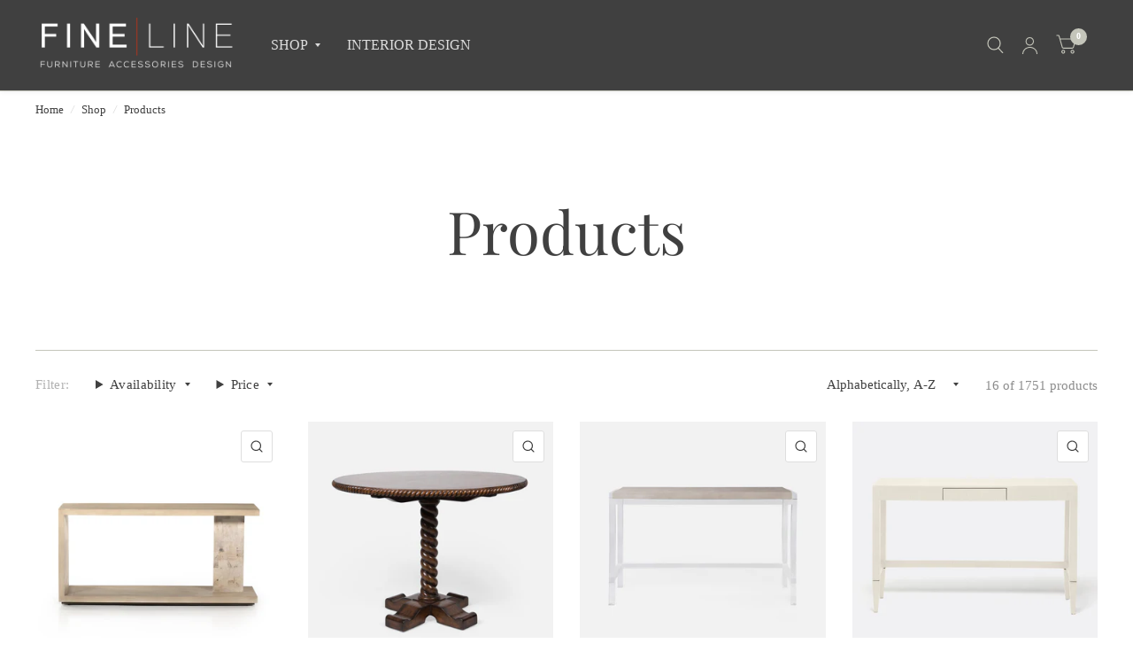

--- FILE ---
content_type: text/html; charset=utf-8
request_url: https://finelinefurnitureandaccessories.com/collections/all/console-table
body_size: 36359
content:
<!doctype html><html class="no-js" lang="en" dir="ltr">
<head>
	<meta charset="utf-8">
	<meta http-equiv="X-UA-Compatible" content="IE=edge,chrome=1">
	<meta name="viewport" content="width=device-width, initial-scale=1, maximum-scale=5, viewport-fit=cover">
	<meta name="theme-color" content="#ffffff">
	<link rel="canonical" href="https://finelinefurnitureandaccessories.com/collections/all/console-table">
	<link rel="preconnect" href="https://cdn.shopify.com" crossorigin>
	<link rel="preload" as="style" href="//finelinefurnitureandaccessories.com/cdn/shop/t/20/assets/app.css?v=46954036140645942571711936081">



<link href="//finelinefurnitureandaccessories.com/cdn/shop/t/20/assets/animations.min.js?v=125778792411641688251711936081" as="script" rel="preload">

<link href="//finelinefurnitureandaccessories.com/cdn/shop/t/20/assets/vendor.min.js?v=103990831484246365421711936083" as="script" rel="preload">
<link href="//finelinefurnitureandaccessories.com/cdn/shop/t/20/assets/app.js?v=18738182259509659551711936081" as="script" rel="preload">
<link href="//finelinefurnitureandaccessories.com/cdn/shop/t/20/assets/slideshow.js?v=110104780531747616791711936082" as="script" rel="preload">

<script>
window.lazySizesConfig = window.lazySizesConfig || {};
window.lazySizesConfig.expand = 250;
window.lazySizesConfig.loadMode = 1;
window.lazySizesConfig.loadHidden = false;
</script>


	<link rel="icon" type="image/png" href="//finelinefurnitureandaccessories.com/cdn/shop/files/Stacked_RED_fav.jpg?crop=center&height=32&v=1700055904&width=32">

	<title>
		Products
		 &ndash; Tag
		
		 &ndash; Fine Line Furniture &amp; Accessories
	</title>

	
<link rel="preconnect" href="https://fonts.shopifycdn.com" crossorigin>

<meta property="og:site_name" content="Fine Line Furniture &amp; Accessories">
<meta property="og:url" content="https://finelinefurnitureandaccessories.com/collections/all/console-table">
<meta property="og:title" content="Products">
<meta property="og:type" content="product.group">
<meta property="og:description" content="Fine Line Furniture and Accessories specializes in unique furnishings and decor for your home. Our showroom is located in Coral Gables and we serve Miami and the surrounding South Florida areas. We offer full interior design service consultations."><meta property="og:image" content="http://finelinefurnitureandaccessories.com/cdn/shop/files/FN_8cd7f1ed-d1e0-4c30-958b-5735559c5632.jpg?v=1703688954">
  <meta property="og:image:secure_url" content="https://finelinefurnitureandaccessories.com/cdn/shop/files/FN_8cd7f1ed-d1e0-4c30-958b-5735559c5632.jpg?v=1703688954">
  <meta property="og:image:width" content="570">
  <meta property="og:image:height" content="203"><meta name="twitter:card" content="summary_large_image">
<meta name="twitter:title" content="Products">
<meta name="twitter:description" content="Fine Line Furniture and Accessories specializes in unique furnishings and decor for your home. Our showroom is located in Coral Gables and we serve Miami and the surrounding South Florida areas. We offer full interior design service consultations.">


	<link href="//finelinefurnitureandaccessories.com/cdn/shop/t/20/assets/app.css?v=46954036140645942571711936081" rel="stylesheet" type="text/css" media="all" />

	<style data-shopify>
	
@font-face {
  font-family: "Playfair Display";
  font-weight: 400;
  font-style: normal;
  font-display: swap;
  src: url("//finelinefurnitureandaccessories.com/cdn/fonts/playfair_display/playfairdisplay_n4.9980f3e16959dc89137cc1369bfc3ae98af1deb9.woff2") format("woff2"),
       url("//finelinefurnitureandaccessories.com/cdn/fonts/playfair_display/playfairdisplay_n4.c562b7c8e5637886a811d2a017f9e023166064ee.woff") format("woff");
}

@font-face {
  font-family: "Playfair Display";
  font-weight: 400;
  font-style: normal;
  font-display: swap;
  src: url("//finelinefurnitureandaccessories.com/cdn/fonts/playfair_display/playfairdisplay_n4.9980f3e16959dc89137cc1369bfc3ae98af1deb9.woff2") format("woff2"),
       url("//finelinefurnitureandaccessories.com/cdn/fonts/playfair_display/playfairdisplay_n4.c562b7c8e5637886a811d2a017f9e023166064ee.woff") format("woff");
}

h1,h2,h3,h4,h5,h6,
	.h1,.h2,.h3,.h4,.h5,.h6,
	.logolink.text-logo,
	.customer-addresses .my-address .address-index {
		font-style: normal;
		font-weight: 400;
		font-family: "Playfair Display", serif;
	}
	body,
	.body-font,
	.thb-product-detail .product-title {
		font-style: normal;
		font-weight: 400;
		font-family: "New York", Iowan Old Style, Apple Garamond, Baskerville, Times New Roman, Droid Serif, Times, Source Serif Pro, serif, Apple Color Emoji, Segoe UI Emoji, Segoe UI Symbol;
	}
	:root {
		--font-body-scale: 1.0;
		--font-body-medium-weight: 500;
    --font-body-bold-weight: 600;
		--font-heading-scale: 1.05;
		--font-navigation-scale: 1.05;
		--font-product-title-scale: 1.0;
		--font-product-title-line-height-scale: 0.9;
		--button-letter-spacing: 0.14em;

		--bg-body: #ffffff;
		--bg-body-rgb: 255,255,255;
		--bg-color-side-panel-footer: #fafafa;

		--color-accent: #404040;
		--color-accent-rgb: 64,64,64;

		--color-accent2: #c4c5ba;
		--color-accent3: #f6f6f0;

		--color-border: #c4c5ba;
		--color-overlay-rgb: 12,13,13;
		--color-form-border: #dedede;--color-announcement-bar-text: #1b1b1b;--color-announcement-bar-bg: #c4c5ba;--color-header-bg: #404040;
			--color-header-bg-rgb: 64,64,64;--color-header-text: #dedede;
			--color-header-text-rgb: 222,222,222;--color-header-links: #dedede;--color-header-links-hover: #c4c5ba;--color-header-icons: #c4c5ba;--solid-button-label: #ffffff;--outline-button-label: #404040;--color-price: #103a3a;--color-star: #f1b824;

		--section-spacing-mobile: 20px;
		--section-spacing-desktop: 20px;--button-border-radius: 10px;--color-badge-text: #ffffff;--color-badge-sold-out: #939393;--color-badge-sale: #c25b41;--color-badge-preorder: #666666;--badge-corner-radius: 3px;--color-inventory-instock: #279A4B;--color-inventory-lowstock: #FB9E5B;--color-footer-bar-bg: #404040;--color-footer-bar-text: #e4e4de;--color-footer-text: #1b1b1b;
			--color-footer-text-rgb: 27,27,27;--color-footer-link: #1b1b1b;--color-footer-link-hover: #1b1b1b;--color-footer-border: #e4e4de;
			--color-footer-border-rgb: 228,228,222;--color-footer-bg: #e4e4de;}
</style>


	<script>
		window.theme = window.theme || {};
		theme = {
			settings: {
				money_with_currency_format:"${{amount}}",
				cart_drawer:true},
			routes: {
				root_url: '/',
				cart_url: '/cart',
				cart_add_url: '/cart/add',
				search_url: '/search',
				collections_url: '/collections',
				cart_change_url: '/cart/change',
				cart_update_url: '/cart/update',
				predictive_search_url: '/search/suggest',
			},
			variantStrings: {
        addToCart: `Add to cart`,
        soldOut: `Sold Out`,
        unavailable: `Unavailable`,
        preOrder: `Pre-order`,
      },
			strings: {
				requiresTerms: `You must agree with the terms and conditions of sales to check out`,
			}
		};
	</script>
	<script>window.performance && window.performance.mark && window.performance.mark('shopify.content_for_header.start');</script><meta name="google-site-verification" content="09Btd69DUTChO_dla5TNmnlJG68PY39MwnPCBST7BYk">
<meta name="facebook-domain-verification" content="ba0qmz0n8if5odnpv211jg4vkuxtqo">
<meta name="facebook-domain-verification" content="hwwro6yv6woz28e1rlzl8040i05vql">
<meta id="shopify-digital-wallet" name="shopify-digital-wallet" content="/4427743301/digital_wallets/dialog">
<meta name="shopify-checkout-api-token" content="d600da3938fa8f12bb6fbbe7f0d4f5a6">
<meta id="in-context-paypal-metadata" data-shop-id="4427743301" data-venmo-supported="false" data-environment="production" data-locale="en_US" data-paypal-v4="true" data-currency="USD">
<link rel="alternate" type="application/atom+xml" title="Feed" href="/collections/all/console-table.atom" />
<script async="async" src="/checkouts/internal/preloads.js?locale=en-US"></script>
<link rel="preconnect" href="https://shop.app" crossorigin="anonymous">
<script async="async" src="https://shop.app/checkouts/internal/preloads.js?locale=en-US&shop_id=4427743301" crossorigin="anonymous"></script>
<script id="apple-pay-shop-capabilities" type="application/json">{"shopId":4427743301,"countryCode":"US","currencyCode":"USD","merchantCapabilities":["supports3DS"],"merchantId":"gid:\/\/shopify\/Shop\/4427743301","merchantName":"Fine Line Furniture \u0026 Accessories","requiredBillingContactFields":["postalAddress","email","phone"],"requiredShippingContactFields":["postalAddress","email","phone"],"shippingType":"shipping","supportedNetworks":["visa","masterCard","amex","discover","elo","jcb"],"total":{"type":"pending","label":"Fine Line Furniture \u0026 Accessories","amount":"1.00"},"shopifyPaymentsEnabled":true,"supportsSubscriptions":true}</script>
<script id="shopify-features" type="application/json">{"accessToken":"d600da3938fa8f12bb6fbbe7f0d4f5a6","betas":["rich-media-storefront-analytics"],"domain":"finelinefurnitureandaccessories.com","predictiveSearch":true,"shopId":4427743301,"locale":"en"}</script>
<script>var Shopify = Shopify || {};
Shopify.shop = "fine-line-furniture-accessories.myshopify.com";
Shopify.locale = "en";
Shopify.currency = {"active":"USD","rate":"1.0"};
Shopify.country = "US";
Shopify.theme = {"name":"Updated copy of Habitat","id":136383168690,"schema_name":"Habitat","schema_version":"3.5.0","theme_store_id":1581,"role":"main"};
Shopify.theme.handle = "null";
Shopify.theme.style = {"id":null,"handle":null};
Shopify.cdnHost = "finelinefurnitureandaccessories.com/cdn";
Shopify.routes = Shopify.routes || {};
Shopify.routes.root = "/";</script>
<script type="module">!function(o){(o.Shopify=o.Shopify||{}).modules=!0}(window);</script>
<script>!function(o){function n(){var o=[];function n(){o.push(Array.prototype.slice.apply(arguments))}return n.q=o,n}var t=o.Shopify=o.Shopify||{};t.loadFeatures=n(),t.autoloadFeatures=n()}(window);</script>
<script>
  window.ShopifyPay = window.ShopifyPay || {};
  window.ShopifyPay.apiHost = "shop.app\/pay";
  window.ShopifyPay.redirectState = null;
</script>
<script id="shop-js-analytics" type="application/json">{"pageType":"collection"}</script>
<script defer="defer" async type="module" src="//finelinefurnitureandaccessories.com/cdn/shopifycloud/shop-js/modules/v2/client.init-shop-cart-sync_BT-GjEfc.en.esm.js"></script>
<script defer="defer" async type="module" src="//finelinefurnitureandaccessories.com/cdn/shopifycloud/shop-js/modules/v2/chunk.common_D58fp_Oc.esm.js"></script>
<script defer="defer" async type="module" src="//finelinefurnitureandaccessories.com/cdn/shopifycloud/shop-js/modules/v2/chunk.modal_xMitdFEc.esm.js"></script>
<script type="module">
  await import("//finelinefurnitureandaccessories.com/cdn/shopifycloud/shop-js/modules/v2/client.init-shop-cart-sync_BT-GjEfc.en.esm.js");
await import("//finelinefurnitureandaccessories.com/cdn/shopifycloud/shop-js/modules/v2/chunk.common_D58fp_Oc.esm.js");
await import("//finelinefurnitureandaccessories.com/cdn/shopifycloud/shop-js/modules/v2/chunk.modal_xMitdFEc.esm.js");

  window.Shopify.SignInWithShop?.initShopCartSync?.({"fedCMEnabled":true,"windoidEnabled":true});

</script>
<script>
  window.Shopify = window.Shopify || {};
  if (!window.Shopify.featureAssets) window.Shopify.featureAssets = {};
  window.Shopify.featureAssets['shop-js'] = {"shop-cart-sync":["modules/v2/client.shop-cart-sync_DZOKe7Ll.en.esm.js","modules/v2/chunk.common_D58fp_Oc.esm.js","modules/v2/chunk.modal_xMitdFEc.esm.js"],"init-fed-cm":["modules/v2/client.init-fed-cm_B6oLuCjv.en.esm.js","modules/v2/chunk.common_D58fp_Oc.esm.js","modules/v2/chunk.modal_xMitdFEc.esm.js"],"shop-cash-offers":["modules/v2/client.shop-cash-offers_D2sdYoxE.en.esm.js","modules/v2/chunk.common_D58fp_Oc.esm.js","modules/v2/chunk.modal_xMitdFEc.esm.js"],"shop-login-button":["modules/v2/client.shop-login-button_QeVjl5Y3.en.esm.js","modules/v2/chunk.common_D58fp_Oc.esm.js","modules/v2/chunk.modal_xMitdFEc.esm.js"],"pay-button":["modules/v2/client.pay-button_DXTOsIq6.en.esm.js","modules/v2/chunk.common_D58fp_Oc.esm.js","modules/v2/chunk.modal_xMitdFEc.esm.js"],"shop-button":["modules/v2/client.shop-button_DQZHx9pm.en.esm.js","modules/v2/chunk.common_D58fp_Oc.esm.js","modules/v2/chunk.modal_xMitdFEc.esm.js"],"avatar":["modules/v2/client.avatar_BTnouDA3.en.esm.js"],"init-windoid":["modules/v2/client.init-windoid_CR1B-cfM.en.esm.js","modules/v2/chunk.common_D58fp_Oc.esm.js","modules/v2/chunk.modal_xMitdFEc.esm.js"],"init-shop-for-new-customer-accounts":["modules/v2/client.init-shop-for-new-customer-accounts_C_vY_xzh.en.esm.js","modules/v2/client.shop-login-button_QeVjl5Y3.en.esm.js","modules/v2/chunk.common_D58fp_Oc.esm.js","modules/v2/chunk.modal_xMitdFEc.esm.js"],"init-shop-email-lookup-coordinator":["modules/v2/client.init-shop-email-lookup-coordinator_BI7n9ZSv.en.esm.js","modules/v2/chunk.common_D58fp_Oc.esm.js","modules/v2/chunk.modal_xMitdFEc.esm.js"],"init-shop-cart-sync":["modules/v2/client.init-shop-cart-sync_BT-GjEfc.en.esm.js","modules/v2/chunk.common_D58fp_Oc.esm.js","modules/v2/chunk.modal_xMitdFEc.esm.js"],"shop-toast-manager":["modules/v2/client.shop-toast-manager_DiYdP3xc.en.esm.js","modules/v2/chunk.common_D58fp_Oc.esm.js","modules/v2/chunk.modal_xMitdFEc.esm.js"],"init-customer-accounts":["modules/v2/client.init-customer-accounts_D9ZNqS-Q.en.esm.js","modules/v2/client.shop-login-button_QeVjl5Y3.en.esm.js","modules/v2/chunk.common_D58fp_Oc.esm.js","modules/v2/chunk.modal_xMitdFEc.esm.js"],"init-customer-accounts-sign-up":["modules/v2/client.init-customer-accounts-sign-up_iGw4briv.en.esm.js","modules/v2/client.shop-login-button_QeVjl5Y3.en.esm.js","modules/v2/chunk.common_D58fp_Oc.esm.js","modules/v2/chunk.modal_xMitdFEc.esm.js"],"shop-follow-button":["modules/v2/client.shop-follow-button_CqMgW2wH.en.esm.js","modules/v2/chunk.common_D58fp_Oc.esm.js","modules/v2/chunk.modal_xMitdFEc.esm.js"],"checkout-modal":["modules/v2/client.checkout-modal_xHeaAweL.en.esm.js","modules/v2/chunk.common_D58fp_Oc.esm.js","modules/v2/chunk.modal_xMitdFEc.esm.js"],"shop-login":["modules/v2/client.shop-login_D91U-Q7h.en.esm.js","modules/v2/chunk.common_D58fp_Oc.esm.js","modules/v2/chunk.modal_xMitdFEc.esm.js"],"lead-capture":["modules/v2/client.lead-capture_BJmE1dJe.en.esm.js","modules/v2/chunk.common_D58fp_Oc.esm.js","modules/v2/chunk.modal_xMitdFEc.esm.js"],"payment-terms":["modules/v2/client.payment-terms_Ci9AEqFq.en.esm.js","modules/v2/chunk.common_D58fp_Oc.esm.js","modules/v2/chunk.modal_xMitdFEc.esm.js"]};
</script>
<script id="__st">var __st={"a":4427743301,"offset":-18000,"reqid":"66501ebb-501e-4252-a6f1-16e25baf9156-1769266701","pageurl":"finelinefurnitureandaccessories.com\/collections\/all\/console-table","u":"cb5bcc055831","p":"collection"};</script>
<script>window.ShopifyPaypalV4VisibilityTracking = true;</script>
<script id="captcha-bootstrap">!function(){'use strict';const t='contact',e='account',n='new_comment',o=[[t,t],['blogs',n],['comments',n],[t,'customer']],c=[[e,'customer_login'],[e,'guest_login'],[e,'recover_customer_password'],[e,'create_customer']],r=t=>t.map((([t,e])=>`form[action*='/${t}']:not([data-nocaptcha='true']) input[name='form_type'][value='${e}']`)).join(','),a=t=>()=>t?[...document.querySelectorAll(t)].map((t=>t.form)):[];function s(){const t=[...o],e=r(t);return a(e)}const i='password',u='form_key',d=['recaptcha-v3-token','g-recaptcha-response','h-captcha-response',i],f=()=>{try{return window.sessionStorage}catch{return}},m='__shopify_v',_=t=>t.elements[u];function p(t,e,n=!1){try{const o=window.sessionStorage,c=JSON.parse(o.getItem(e)),{data:r}=function(t){const{data:e,action:n}=t;return t[m]||n?{data:e,action:n}:{data:t,action:n}}(c);for(const[e,n]of Object.entries(r))t.elements[e]&&(t.elements[e].value=n);n&&o.removeItem(e)}catch(o){console.error('form repopulation failed',{error:o})}}const l='form_type',E='cptcha';function T(t){t.dataset[E]=!0}const w=window,h=w.document,L='Shopify',v='ce_forms',y='captcha';let A=!1;((t,e)=>{const n=(g='f06e6c50-85a8-45c8-87d0-21a2b65856fe',I='https://cdn.shopify.com/shopifycloud/storefront-forms-hcaptcha/ce_storefront_forms_captcha_hcaptcha.v1.5.2.iife.js',D={infoText:'Protected by hCaptcha',privacyText:'Privacy',termsText:'Terms'},(t,e,n)=>{const o=w[L][v],c=o.bindForm;if(c)return c(t,g,e,D).then(n);var r;o.q.push([[t,g,e,D],n]),r=I,A||(h.body.append(Object.assign(h.createElement('script'),{id:'captcha-provider',async:!0,src:r})),A=!0)});var g,I,D;w[L]=w[L]||{},w[L][v]=w[L][v]||{},w[L][v].q=[],w[L][y]=w[L][y]||{},w[L][y].protect=function(t,e){n(t,void 0,e),T(t)},Object.freeze(w[L][y]),function(t,e,n,w,h,L){const[v,y,A,g]=function(t,e,n){const i=e?o:[],u=t?c:[],d=[...i,...u],f=r(d),m=r(i),_=r(d.filter((([t,e])=>n.includes(e))));return[a(f),a(m),a(_),s()]}(w,h,L),I=t=>{const e=t.target;return e instanceof HTMLFormElement?e:e&&e.form},D=t=>v().includes(t);t.addEventListener('submit',(t=>{const e=I(t);if(!e)return;const n=D(e)&&!e.dataset.hcaptchaBound&&!e.dataset.recaptchaBound,o=_(e),c=g().includes(e)&&(!o||!o.value);(n||c)&&t.preventDefault(),c&&!n&&(function(t){try{if(!f())return;!function(t){const e=f();if(!e)return;const n=_(t);if(!n)return;const o=n.value;o&&e.removeItem(o)}(t);const e=Array.from(Array(32),(()=>Math.random().toString(36)[2])).join('');!function(t,e){_(t)||t.append(Object.assign(document.createElement('input'),{type:'hidden',name:u})),t.elements[u].value=e}(t,e),function(t,e){const n=f();if(!n)return;const o=[...t.querySelectorAll(`input[type='${i}']`)].map((({name:t})=>t)),c=[...d,...o],r={};for(const[a,s]of new FormData(t).entries())c.includes(a)||(r[a]=s);n.setItem(e,JSON.stringify({[m]:1,action:t.action,data:r}))}(t,e)}catch(e){console.error('failed to persist form',e)}}(e),e.submit())}));const S=(t,e)=>{t&&!t.dataset[E]&&(n(t,e.some((e=>e===t))),T(t))};for(const o of['focusin','change'])t.addEventListener(o,(t=>{const e=I(t);D(e)&&S(e,y())}));const B=e.get('form_key'),M=e.get(l),P=B&&M;t.addEventListener('DOMContentLoaded',(()=>{const t=y();if(P)for(const e of t)e.elements[l].value===M&&p(e,B);[...new Set([...A(),...v().filter((t=>'true'===t.dataset.shopifyCaptcha))])].forEach((e=>S(e,t)))}))}(h,new URLSearchParams(w.location.search),n,t,e,['guest_login'])})(!0,!0)}();</script>
<script integrity="sha256-4kQ18oKyAcykRKYeNunJcIwy7WH5gtpwJnB7kiuLZ1E=" data-source-attribution="shopify.loadfeatures" defer="defer" src="//finelinefurnitureandaccessories.com/cdn/shopifycloud/storefront/assets/storefront/load_feature-a0a9edcb.js" crossorigin="anonymous"></script>
<script crossorigin="anonymous" defer="defer" src="//finelinefurnitureandaccessories.com/cdn/shopifycloud/storefront/assets/shopify_pay/storefront-65b4c6d7.js?v=20250812"></script>
<script data-source-attribution="shopify.dynamic_checkout.dynamic.init">var Shopify=Shopify||{};Shopify.PaymentButton=Shopify.PaymentButton||{isStorefrontPortableWallets:!0,init:function(){window.Shopify.PaymentButton.init=function(){};var t=document.createElement("script");t.src="https://finelinefurnitureandaccessories.com/cdn/shopifycloud/portable-wallets/latest/portable-wallets.en.js",t.type="module",document.head.appendChild(t)}};
</script>
<script data-source-attribution="shopify.dynamic_checkout.buyer_consent">
  function portableWalletsHideBuyerConsent(e){var t=document.getElementById("shopify-buyer-consent"),n=document.getElementById("shopify-subscription-policy-button");t&&n&&(t.classList.add("hidden"),t.setAttribute("aria-hidden","true"),n.removeEventListener("click",e))}function portableWalletsShowBuyerConsent(e){var t=document.getElementById("shopify-buyer-consent"),n=document.getElementById("shopify-subscription-policy-button");t&&n&&(t.classList.remove("hidden"),t.removeAttribute("aria-hidden"),n.addEventListener("click",e))}window.Shopify?.PaymentButton&&(window.Shopify.PaymentButton.hideBuyerConsent=portableWalletsHideBuyerConsent,window.Shopify.PaymentButton.showBuyerConsent=portableWalletsShowBuyerConsent);
</script>
<script data-source-attribution="shopify.dynamic_checkout.cart.bootstrap">document.addEventListener("DOMContentLoaded",(function(){function t(){return document.querySelector("shopify-accelerated-checkout-cart, shopify-accelerated-checkout")}if(t())Shopify.PaymentButton.init();else{new MutationObserver((function(e,n){t()&&(Shopify.PaymentButton.init(),n.disconnect())})).observe(document.body,{childList:!0,subtree:!0})}}));
</script>
<link id="shopify-accelerated-checkout-styles" rel="stylesheet" media="screen" href="https://finelinefurnitureandaccessories.com/cdn/shopifycloud/portable-wallets/latest/accelerated-checkout-backwards-compat.css" crossorigin="anonymous">
<style id="shopify-accelerated-checkout-cart">
        #shopify-buyer-consent {
  margin-top: 1em;
  display: inline-block;
  width: 100%;
}

#shopify-buyer-consent.hidden {
  display: none;
}

#shopify-subscription-policy-button {
  background: none;
  border: none;
  padding: 0;
  text-decoration: underline;
  font-size: inherit;
  cursor: pointer;
}

#shopify-subscription-policy-button::before {
  box-shadow: none;
}

      </style>

<script>window.performance && window.performance.mark && window.performance.mark('shopify.content_for_header.end');</script> <!-- Header hook for plugins -->

	<script>document.documentElement.className = document.documentElement.className.replace('no-js', 'js');</script>
<!-- BEGIN app block: shopify://apps/klaviyo-email-marketing-sms/blocks/klaviyo-onsite-embed/2632fe16-c075-4321-a88b-50b567f42507 -->












  <script async src="https://static.klaviyo.com/onsite/js/TenrcF/klaviyo.js?company_id=TenrcF"></script>
  <script>!function(){if(!window.klaviyo){window._klOnsite=window._klOnsite||[];try{window.klaviyo=new Proxy({},{get:function(n,i){return"push"===i?function(){var n;(n=window._klOnsite).push.apply(n,arguments)}:function(){for(var n=arguments.length,o=new Array(n),w=0;w<n;w++)o[w]=arguments[w];var t="function"==typeof o[o.length-1]?o.pop():void 0,e=new Promise((function(n){window._klOnsite.push([i].concat(o,[function(i){t&&t(i),n(i)}]))}));return e}}})}catch(n){window.klaviyo=window.klaviyo||[],window.klaviyo.push=function(){var n;(n=window._klOnsite).push.apply(n,arguments)}}}}();</script>

  




  <script>
    window.klaviyoReviewsProductDesignMode = false
  </script>







<!-- END app block --><link href="https://monorail-edge.shopifysvc.com" rel="dns-prefetch">
<script>(function(){if ("sendBeacon" in navigator && "performance" in window) {try {var session_token_from_headers = performance.getEntriesByType('navigation')[0].serverTiming.find(x => x.name == '_s').description;} catch {var session_token_from_headers = undefined;}var session_cookie_matches = document.cookie.match(/_shopify_s=([^;]*)/);var session_token_from_cookie = session_cookie_matches && session_cookie_matches.length === 2 ? session_cookie_matches[1] : "";var session_token = session_token_from_headers || session_token_from_cookie || "";function handle_abandonment_event(e) {var entries = performance.getEntries().filter(function(entry) {return /monorail-edge.shopifysvc.com/.test(entry.name);});if (!window.abandonment_tracked && entries.length === 0) {window.abandonment_tracked = true;var currentMs = Date.now();var navigation_start = performance.timing.navigationStart;var payload = {shop_id: 4427743301,url: window.location.href,navigation_start,duration: currentMs - navigation_start,session_token,page_type: "collection"};window.navigator.sendBeacon("https://monorail-edge.shopifysvc.com/v1/produce", JSON.stringify({schema_id: "online_store_buyer_site_abandonment/1.1",payload: payload,metadata: {event_created_at_ms: currentMs,event_sent_at_ms: currentMs}}));}}window.addEventListener('pagehide', handle_abandonment_event);}}());</script>
<script id="web-pixels-manager-setup">(function e(e,d,r,n,o){if(void 0===o&&(o={}),!Boolean(null===(a=null===(i=window.Shopify)||void 0===i?void 0:i.analytics)||void 0===a?void 0:a.replayQueue)){var i,a;window.Shopify=window.Shopify||{};var t=window.Shopify;t.analytics=t.analytics||{};var s=t.analytics;s.replayQueue=[],s.publish=function(e,d,r){return s.replayQueue.push([e,d,r]),!0};try{self.performance.mark("wpm:start")}catch(e){}var l=function(){var e={modern:/Edge?\/(1{2}[4-9]|1[2-9]\d|[2-9]\d{2}|\d{4,})\.\d+(\.\d+|)|Firefox\/(1{2}[4-9]|1[2-9]\d|[2-9]\d{2}|\d{4,})\.\d+(\.\d+|)|Chrom(ium|e)\/(9{2}|\d{3,})\.\d+(\.\d+|)|(Maci|X1{2}).+ Version\/(15\.\d+|(1[6-9]|[2-9]\d|\d{3,})\.\d+)([,.]\d+|)( \(\w+\)|)( Mobile\/\w+|) Safari\/|Chrome.+OPR\/(9{2}|\d{3,})\.\d+\.\d+|(CPU[ +]OS|iPhone[ +]OS|CPU[ +]iPhone|CPU IPhone OS|CPU iPad OS)[ +]+(15[._]\d+|(1[6-9]|[2-9]\d|\d{3,})[._]\d+)([._]\d+|)|Android:?[ /-](13[3-9]|1[4-9]\d|[2-9]\d{2}|\d{4,})(\.\d+|)(\.\d+|)|Android.+Firefox\/(13[5-9]|1[4-9]\d|[2-9]\d{2}|\d{4,})\.\d+(\.\d+|)|Android.+Chrom(ium|e)\/(13[3-9]|1[4-9]\d|[2-9]\d{2}|\d{4,})\.\d+(\.\d+|)|SamsungBrowser\/([2-9]\d|\d{3,})\.\d+/,legacy:/Edge?\/(1[6-9]|[2-9]\d|\d{3,})\.\d+(\.\d+|)|Firefox\/(5[4-9]|[6-9]\d|\d{3,})\.\d+(\.\d+|)|Chrom(ium|e)\/(5[1-9]|[6-9]\d|\d{3,})\.\d+(\.\d+|)([\d.]+$|.*Safari\/(?![\d.]+ Edge\/[\d.]+$))|(Maci|X1{2}).+ Version\/(10\.\d+|(1[1-9]|[2-9]\d|\d{3,})\.\d+)([,.]\d+|)( \(\w+\)|)( Mobile\/\w+|) Safari\/|Chrome.+OPR\/(3[89]|[4-9]\d|\d{3,})\.\d+\.\d+|(CPU[ +]OS|iPhone[ +]OS|CPU[ +]iPhone|CPU IPhone OS|CPU iPad OS)[ +]+(10[._]\d+|(1[1-9]|[2-9]\d|\d{3,})[._]\d+)([._]\d+|)|Android:?[ /-](13[3-9]|1[4-9]\d|[2-9]\d{2}|\d{4,})(\.\d+|)(\.\d+|)|Mobile Safari.+OPR\/([89]\d|\d{3,})\.\d+\.\d+|Android.+Firefox\/(13[5-9]|1[4-9]\d|[2-9]\d{2}|\d{4,})\.\d+(\.\d+|)|Android.+Chrom(ium|e)\/(13[3-9]|1[4-9]\d|[2-9]\d{2}|\d{4,})\.\d+(\.\d+|)|Android.+(UC? ?Browser|UCWEB|U3)[ /]?(15\.([5-9]|\d{2,})|(1[6-9]|[2-9]\d|\d{3,})\.\d+)\.\d+|SamsungBrowser\/(5\.\d+|([6-9]|\d{2,})\.\d+)|Android.+MQ{2}Browser\/(14(\.(9|\d{2,})|)|(1[5-9]|[2-9]\d|\d{3,})(\.\d+|))(\.\d+|)|K[Aa][Ii]OS\/(3\.\d+|([4-9]|\d{2,})\.\d+)(\.\d+|)/},d=e.modern,r=e.legacy,n=navigator.userAgent;return n.match(d)?"modern":n.match(r)?"legacy":"unknown"}(),u="modern"===l?"modern":"legacy",c=(null!=n?n:{modern:"",legacy:""})[u],f=function(e){return[e.baseUrl,"/wpm","/b",e.hashVersion,"modern"===e.buildTarget?"m":"l",".js"].join("")}({baseUrl:d,hashVersion:r,buildTarget:u}),m=function(e){var d=e.version,r=e.bundleTarget,n=e.surface,o=e.pageUrl,i=e.monorailEndpoint;return{emit:function(e){var a=e.status,t=e.errorMsg,s=(new Date).getTime(),l=JSON.stringify({metadata:{event_sent_at_ms:s},events:[{schema_id:"web_pixels_manager_load/3.1",payload:{version:d,bundle_target:r,page_url:o,status:a,surface:n,error_msg:t},metadata:{event_created_at_ms:s}}]});if(!i)return console&&console.warn&&console.warn("[Web Pixels Manager] No Monorail endpoint provided, skipping logging."),!1;try{return self.navigator.sendBeacon.bind(self.navigator)(i,l)}catch(e){}var u=new XMLHttpRequest;try{return u.open("POST",i,!0),u.setRequestHeader("Content-Type","text/plain"),u.send(l),!0}catch(e){return console&&console.warn&&console.warn("[Web Pixels Manager] Got an unhandled error while logging to Monorail."),!1}}}}({version:r,bundleTarget:l,surface:e.surface,pageUrl:self.location.href,monorailEndpoint:e.monorailEndpoint});try{o.browserTarget=l,function(e){var d=e.src,r=e.async,n=void 0===r||r,o=e.onload,i=e.onerror,a=e.sri,t=e.scriptDataAttributes,s=void 0===t?{}:t,l=document.createElement("script"),u=document.querySelector("head"),c=document.querySelector("body");if(l.async=n,l.src=d,a&&(l.integrity=a,l.crossOrigin="anonymous"),s)for(var f in s)if(Object.prototype.hasOwnProperty.call(s,f))try{l.dataset[f]=s[f]}catch(e){}if(o&&l.addEventListener("load",o),i&&l.addEventListener("error",i),u)u.appendChild(l);else{if(!c)throw new Error("Did not find a head or body element to append the script");c.appendChild(l)}}({src:f,async:!0,onload:function(){if(!function(){var e,d;return Boolean(null===(d=null===(e=window.Shopify)||void 0===e?void 0:e.analytics)||void 0===d?void 0:d.initialized)}()){var d=window.webPixelsManager.init(e)||void 0;if(d){var r=window.Shopify.analytics;r.replayQueue.forEach((function(e){var r=e[0],n=e[1],o=e[2];d.publishCustomEvent(r,n,o)})),r.replayQueue=[],r.publish=d.publishCustomEvent,r.visitor=d.visitor,r.initialized=!0}}},onerror:function(){return m.emit({status:"failed",errorMsg:"".concat(f," has failed to load")})},sri:function(e){var d=/^sha384-[A-Za-z0-9+/=]+$/;return"string"==typeof e&&d.test(e)}(c)?c:"",scriptDataAttributes:o}),m.emit({status:"loading"})}catch(e){m.emit({status:"failed",errorMsg:(null==e?void 0:e.message)||"Unknown error"})}}})({shopId: 4427743301,storefrontBaseUrl: "https://finelinefurnitureandaccessories.com",extensionsBaseUrl: "https://extensions.shopifycdn.com/cdn/shopifycloud/web-pixels-manager",monorailEndpoint: "https://monorail-edge.shopifysvc.com/unstable/produce_batch",surface: "storefront-renderer",enabledBetaFlags: ["2dca8a86"],webPixelsConfigList: [{"id":"552960178","configuration":"{\"config\":\"{\\\"pixel_id\\\":\\\"G-DBE1YEM7MN\\\",\\\"target_country\\\":\\\"US\\\",\\\"gtag_events\\\":[{\\\"type\\\":\\\"search\\\",\\\"action_label\\\":\\\"G-DBE1YEM7MN\\\"},{\\\"type\\\":\\\"begin_checkout\\\",\\\"action_label\\\":\\\"G-DBE1YEM7MN\\\"},{\\\"type\\\":\\\"view_item\\\",\\\"action_label\\\":[\\\"G-DBE1YEM7MN\\\",\\\"MC-46SFCZ6GPL\\\"]},{\\\"type\\\":\\\"purchase\\\",\\\"action_label\\\":[\\\"G-DBE1YEM7MN\\\",\\\"MC-46SFCZ6GPL\\\"]},{\\\"type\\\":\\\"page_view\\\",\\\"action_label\\\":[\\\"G-DBE1YEM7MN\\\",\\\"MC-46SFCZ6GPL\\\"]},{\\\"type\\\":\\\"add_payment_info\\\",\\\"action_label\\\":\\\"G-DBE1YEM7MN\\\"},{\\\"type\\\":\\\"add_to_cart\\\",\\\"action_label\\\":\\\"G-DBE1YEM7MN\\\"}],\\\"enable_monitoring_mode\\\":false}\"}","eventPayloadVersion":"v1","runtimeContext":"OPEN","scriptVersion":"b2a88bafab3e21179ed38636efcd8a93","type":"APP","apiClientId":1780363,"privacyPurposes":[],"dataSharingAdjustments":{"protectedCustomerApprovalScopes":["read_customer_address","read_customer_email","read_customer_name","read_customer_personal_data","read_customer_phone"]}},{"id":"221774002","configuration":"{\"pixel_id\":\"1256030018213938\",\"pixel_type\":\"facebook_pixel\",\"metaapp_system_user_token\":\"-\"}","eventPayloadVersion":"v1","runtimeContext":"OPEN","scriptVersion":"ca16bc87fe92b6042fbaa3acc2fbdaa6","type":"APP","apiClientId":2329312,"privacyPurposes":["ANALYTICS","MARKETING","SALE_OF_DATA"],"dataSharingAdjustments":{"protectedCustomerApprovalScopes":["read_customer_address","read_customer_email","read_customer_name","read_customer_personal_data","read_customer_phone"]}},{"id":"shopify-app-pixel","configuration":"{}","eventPayloadVersion":"v1","runtimeContext":"STRICT","scriptVersion":"0450","apiClientId":"shopify-pixel","type":"APP","privacyPurposes":["ANALYTICS","MARKETING"]},{"id":"shopify-custom-pixel","eventPayloadVersion":"v1","runtimeContext":"LAX","scriptVersion":"0450","apiClientId":"shopify-pixel","type":"CUSTOM","privacyPurposes":["ANALYTICS","MARKETING"]}],isMerchantRequest: false,initData: {"shop":{"name":"Fine Line Furniture \u0026 Accessories","paymentSettings":{"currencyCode":"USD"},"myshopifyDomain":"fine-line-furniture-accessories.myshopify.com","countryCode":"US","storefrontUrl":"https:\/\/finelinefurnitureandaccessories.com"},"customer":null,"cart":null,"checkout":null,"productVariants":[],"purchasingCompany":null},},"https://finelinefurnitureandaccessories.com/cdn","fcfee988w5aeb613cpc8e4bc33m6693e112",{"modern":"","legacy":""},{"shopId":"4427743301","storefrontBaseUrl":"https:\/\/finelinefurnitureandaccessories.com","extensionBaseUrl":"https:\/\/extensions.shopifycdn.com\/cdn\/shopifycloud\/web-pixels-manager","surface":"storefront-renderer","enabledBetaFlags":"[\"2dca8a86\"]","isMerchantRequest":"false","hashVersion":"fcfee988w5aeb613cpc8e4bc33m6693e112","publish":"custom","events":"[[\"page_viewed\",{}],[\"collection_viewed\",{\"collection\":{\"id\":\"\",\"title\":\"Products\",\"productVariants\":[{\"price\":{\"amount\":2625.0,\"currencyCode\":\"USD\"},\"product\":{\"title\":\"Cantilever Console Table: Modern Minimalist Brutalist Design in White Mahogany \u0026 Bleached Ash Burl\",\"vendor\":\"Four Hands\",\"id\":\"7832842371250\",\"untranslatedTitle\":\"Cantilever Console Table: Modern Minimalist Brutalist Design in White Mahogany \u0026 Bleached Ash Burl\",\"url\":\"\/products\/cantilever-console-table-modern-minimalist-brutalist-design-in-white-mahogany-bleached-ash-burl\",\"type\":\"\"},\"id\":\"43382050816178\",\"image\":{\"src\":\"\/\/finelinefurnitureandaccessories.com\/cdn\/shop\/files\/228917-001_FRT_1_11badf04-69d3-4021-8d78-bacac23214df.jpg?v=1739173444\"},\"sku\":\"228917-001\",\"title\":\"Default Title\",\"untranslatedTitle\":\"Default Title\"},{\"price\":{\"amount\":4460.0,\"currencyCode\":\"USD\"},\"product\":{\"title\":\"Made Goods Augusta Mahogany Stain Entry Table\",\"vendor\":\"Made Goods\",\"id\":\"7897157796018\",\"untranslatedTitle\":\"Made Goods Augusta Mahogany Stain Entry Table\",\"url\":\"\/products\/made-goods-augusta-mahogany-stain-entry-table\",\"type\":\"\"},\"id\":\"43558304809138\",\"image\":{\"src\":\"\/\/finelinefurnitureandaccessories.com\/cdn\/shop\/files\/furauguststb42ms_1_6fa39072-e4d1-4095-a01e-0fe7e3c2c66f.jpg?v=1715837364\"},\"sku\":\"FURAUGUSTSTB42MS\",\"title\":\"MAHOGANY STAIN WOOD \/ 42\\\"D x 31\\\"H\",\"untranslatedTitle\":\"MAHOGANY STAIN WOOD \/ 42\\\"D x 31\\\"H\"},{\"price\":{\"amount\":5000.0,\"currencyCode\":\"USD\"},\"product\":{\"title\":\"Made Goods Cassian Clear Acrylic Console\",\"vendor\":\"Made Goods\",\"id\":\"7865902203058\",\"untranslatedTitle\":\"Made Goods Cassian Clear Acrylic Console\",\"url\":\"\/products\/made-goods-cassian-clear-acrylic-console\",\"type\":\"\"},\"id\":\"43456187596978\",\"image\":{\"src\":\"\/\/finelinefurnitureandaccessories.com\/cdn\/shop\/files\/furcassia4810cll2fssd_1_1.jpg?v=1700652582\"},\"sku\":\"FURCASSIA4810CLL3CSBG\",\"title\":\"CLEAR ACRYLIC \/ BEIGE CRYSTAL STONE \/ 51\\\"L X 10\\\"W X 31\\\"H\",\"untranslatedTitle\":\"CLEAR ACRYLIC \/ BEIGE CRYSTAL STONE \/ 51\\\"L X 10\\\"W X 31\\\"H\"},{\"price\":{\"amount\":2640.0,\"currencyCode\":\"USD\"},\"product\":{\"title\":\"Made Goods Conrad Faux Raffia Console\",\"vendor\":\"Made Goods\",\"id\":\"7867008876722\",\"untranslatedTitle\":\"Made Goods Conrad Faux Raffia Console\",\"url\":\"\/products\/made-goods-conrad-faux-raffia-console\",\"type\":\"\"},\"id\":\"43461081792690\",\"image\":{\"src\":\"\/\/finelinefurnitureandaccessories.com\/cdn\/shop\/files\/furconradconrfiv_1.jpg?v=1700491024\"},\"sku\":\"FURCONRADCONRFIV\",\"title\":\"OFF-WHITE FAUX RAFFIA \/ 48\\\"L X 12\\\"W X 31\\\"H\",\"untranslatedTitle\":\"OFF-WHITE FAUX RAFFIA \/ 48\\\"L X 12\\\"W X 31\\\"H\"},{\"price\":{\"amount\":5260.0,\"currencyCode\":\"USD\"},\"product\":{\"title\":\"Made Goods Dorsey Stacked Layer Grand Canyon Console\",\"vendor\":\"Made Goods\",\"id\":\"7867017560242\",\"untranslatedTitle\":\"Made Goods Dorsey Stacked Layer Grand Canyon Console\",\"url\":\"\/products\/made-goods-dorsey-stacked-layer-grand-canyon-console\",\"type\":\"\"},\"id\":\"43461096243378\",\"image\":{\"src\":\"\/\/finelinefurnitureandaccessories.com\/cdn\/shop\/files\/furdorseycon48fla_1.jpg?v=1700492946\"},\"sku\":\"FURDORSEYCON48FLA\",\"title\":\"LIGHT GRAY RECONSTITUTED STONE \/ 48\\\"L X 18\\\"W X 31\\\"H\",\"untranslatedTitle\":\"LIGHT GRAY RECONSTITUTED STONE \/ 48\\\"L X 18\\\"W X 31\\\"H\"},{\"price\":{\"amount\":5520.0,\"currencyCode\":\"USD\"},\"product\":{\"title\":\"Made Goods Fargo Modern French Curve Console\",\"vendor\":\"Made Goods\",\"id\":\"7867026997426\",\"untranslatedTitle\":\"Made Goods Fargo Modern French Curve Console\",\"url\":\"\/products\/made-goods-fargo-modern-french-curve-console\",\"type\":\"\"},\"id\":\"43461110988978\",\"image\":{\"src\":\"\/\/finelinefurnitureandaccessories.com\/cdn\/shop\/files\/furfargocon4812cl_1.jpg?v=1700495412\"},\"sku\":\"FURFARGOCON4812CL\",\"title\":\"CLEAR ACRYLIC \/ 48\\\"L X 12\\\"W X 31\\\"H\",\"untranslatedTitle\":\"CLEAR ACRYLIC \/ 48\\\"L X 12\\\"W X 31\\\"H\"},{\"price\":{\"amount\":2320.0,\"currencyCode\":\"USD\"},\"product\":{\"title\":\"Made Goods Harlow Faux Shagreen Console\",\"vendor\":\"Made Goods\",\"id\":\"7867042201778\",\"untranslatedTitle\":\"Made Goods Harlow Faux Shagreen Console\",\"url\":\"\/products\/made-goods-harlow-faux-shagreen-console\",\"type\":\"\"},\"id\":\"43461144379570\",\"image\":{\"src\":\"\/\/finelinefurnitureandaccessories.com\/cdn\/shop\/files\/furharlowcon3612fsbk_1_1.jpg?v=1700497328\"},\"sku\":\"FURHARLOWCON3612FSBK\",\"title\":\"BLACK REALISTIC FAUX SHAGREEN \/ 36\\\"L X 12\\\"W X 31\\\"H\",\"untranslatedTitle\":\"BLACK REALISTIC FAUX SHAGREEN \/ 36\\\"L X 12\\\"W X 31\\\"H\"},{\"price\":{\"amount\":4920.0,\"currencyCode\":\"USD\"},\"product\":{\"title\":\"Made Goods Hudson Contoured Faux Woven Rattan Console\",\"vendor\":\"Made Goods\",\"id\":\"7867060355250\",\"untranslatedTitle\":\"Made Goods Hudson Contoured Faux Woven Rattan Console\",\"url\":\"\/products\/made-goods-hudson-contoured-faux-rattan-console\",\"type\":\"\"},\"id\":\"43461274042546\",\"image\":{\"src\":\"\/\/finelinefurnitureandaccessories.com\/cdn\/shop\/files\/furhudsoncon6018wrfgy_1__1.jpg?v=1700499996\"},\"sku\":\"FURHUDSONCON6018WRFGY\",\"title\":\"FRENCH GRAY FAUX WOVEN RATTAN \/ 60\\\"L X 18\\\"W X 31\\\"H\",\"untranslatedTitle\":\"FRENCH GRAY FAUX WOVEN RATTAN \/ 60\\\"L X 18\\\"W X 31\\\"H\"},{\"price\":{\"amount\":2060.0,\"currencyCode\":\"USD\"},\"product\":{\"title\":\"Made Goods Isla Contemporary Peeled Rattan Console\",\"vendor\":\"Made Goods\",\"id\":\"7867063009458\",\"untranslatedTitle\":\"Made Goods Isla Contemporary Peeled Rattan Console\",\"url\":\"\/products\/made-goods-isla-contemporary-peeled-rattan-console\",\"type\":\"\"},\"id\":\"43461287674034\",\"image\":{\"src\":\"\/\/finelinefurnitureandaccessories.com\/cdn\/shop\/files\/furislacon3614fgy_1_2.jpg?v=1700566482\"},\"sku\":\"FURISLACON3614FGY\",\"title\":\"FRENCH GRAY PEELED RATTAN \/ 36\\\"L X 14\\\"W X 31\\\"H\",\"untranslatedTitle\":\"FRENCH GRAY PEELED RATTAN \/ 36\\\"L X 14\\\"W X 31\\\"H\"},{\"price\":{\"amount\":2840.0,\"currencyCode\":\"USD\"},\"product\":{\"title\":\"Made Goods Jarin Faux Belgian Linen Console\",\"vendor\":\"Made Goods\",\"id\":\"7867387445426\",\"untranslatedTitle\":\"Made Goods Jarin Faux Belgian Linen Console\",\"url\":\"\/products\/made-goods-jarin-faux-belgian-linen-console\",\"type\":\"\"},\"id\":\"43462895403186\",\"image\":{\"src\":\"\/\/finelinefurnitureandaccessories.com\/cdn\/shop\/files\/furjarincon4812lnaub_1.jpg?v=1700567910\"},\"sku\":\"FURJARINCON4812LNAUB\",\"title\":\"AUBERGINE FAUX BELGIAN LINEN \/ 48\\\"L X 12\\\"W X 31\\\"H\",\"untranslatedTitle\":\"AUBERGINE FAUX BELGIAN LINEN \/ 48\\\"L X 12\\\"W X 31\\\"H\"},{\"price\":{\"amount\":4880.0,\"currencyCode\":\"USD\"},\"product\":{\"title\":\"Made Goods Lafeu Faux Shagreen Console\",\"vendor\":\"Made Goods\",\"id\":\"7867568488626\",\"untranslatedTitle\":\"Made Goods Lafeu Faux Shagreen Console\",\"url\":\"\/products\/made-goods-lafeu-faux-shagreen-console\",\"type\":\"\"},\"id\":\"43463502135474\",\"image\":{\"src\":\"\/\/finelinefurnitureandaccessories.com\/cdn\/shop\/files\/furlafeucn7218fsbk_1.jpg?v=1700578948\"},\"sku\":\"FURLAFEUCN7218FSBK\",\"title\":\"BLACK REALISTIC FAUX SHAGREEN \/ 72\\\"L X 18\\\"W X 31\\\"H\",\"untranslatedTitle\":\"BLACK REALISTIC FAUX SHAGREEN \/ 72\\\"L X 18\\\"W X 31\\\"H\"},{\"price\":{\"amount\":3240.0,\"currencyCode\":\"USD\"},\"product\":{\"title\":\"Made Goods Sarah Aesthetic Woven Rattan Console\",\"vendor\":\"Made Goods\",\"id\":\"7867594309810\",\"untranslatedTitle\":\"Made Goods Sarah Aesthetic Woven Rattan Console\",\"url\":\"\/products\/made-goods-sarah-aesthetic-woven-rattan-console\",\"type\":\"\"},\"id\":\"43463652606130\",\"image\":{\"src\":\"\/\/finelinefurnitureandaccessories.com\/cdn\/shop\/files\/fursarahconnt_1.jpg?v=1700580748\"},\"sku\":\"FURSARAHCONNT\",\"title\":\"WOVEN RATTAN \/ 48\\\"L X 18\\\"W X 31\\\"H\",\"untranslatedTitle\":\"WOVEN RATTAN \/ 48\\\"L X 18\\\"W X 31\\\"H\"},{\"price\":{\"amount\":6220.0,\"currencyCode\":\"USD\"},\"product\":{\"title\":\"Made Goods Zuri Sculptural Stacked Case Resin Console\",\"vendor\":\"Made Goods\",\"id\":\"7867608203442\",\"untranslatedTitle\":\"Made Goods Zuri Sculptural Stacked Case Resin Console\",\"url\":\"\/products\/made-goods-zuri-sculptural-stacked-case-resin-console\",\"type\":\"\"},\"id\":\"43463726989490\",\"image\":{\"src\":\"\/\/finelinefurnitureandaccessories.com\/cdn\/shop\/files\/furzuricon4813ag_1.jpg?v=1700582879\"},\"sku\":\"FURZURICON4813AG\",\"title\":\"AGED GOLD RESIN \/ 48\\\"L X 18\\\"W X 31\\\"H\",\"untranslatedTitle\":\"AGED GOLD RESIN \/ 48\\\"L X 18\\\"W X 31\\\"H\"},{\"price\":{\"amount\":9800.0,\"currencyCode\":\"USD\"},\"product\":{\"title\":\"Natural Wood Root Console Table\",\"vendor\":\"Asian Loft USA Inc\",\"id\":\"8240608215218\",\"untranslatedTitle\":\"Natural Wood Root Console Table\",\"url\":\"\/products\/natural-wood-root-console-table\",\"type\":\"\"},\"id\":\"44556026249394\",\"image\":{\"src\":\"\/\/finelinefurnitureandaccessories.com\/cdn\/shop\/files\/root2_7a5250eb-ff8d-489d-a552-e0b0b9898204.jpg?v=1720292975\"},\"sku\":\"441840\",\"title\":\"Default Title\",\"untranslatedTitle\":\"Default Title\"},{\"price\":{\"amount\":1330.0,\"currencyCode\":\"USD\"},\"product\":{\"title\":\"Oly Studio Jett Half Round Brushed Stainless Console Table\",\"vendor\":\"Oly\",\"id\":\"1622079471685\",\"untranslatedTitle\":\"Oly Studio Jett Half Round Brushed Stainless Console Table\",\"url\":\"\/products\/oly-jett-half-round-console\",\"type\":\"Furniture\"},\"id\":\"42121125789874\",\"image\":{\"src\":\"\/\/finelinefurnitureandaccessories.com\/cdn\/shop\/products\/jett_half_round_brushed_stainless_small_JETHTASTS000_ANGLE_3-1.png?v=1630075994\"},\"sku\":\"\",\"title\":\"Small\",\"untranslatedTitle\":\"Small\"},{\"price\":{\"amount\":9350.0,\"currencyCode\":\"USD\"},\"product\":{\"title\":\"Salvaged Pine Timber Console Table\",\"vendor\":\"Blaxsand\",\"id\":\"7274523525298\",\"untranslatedTitle\":\"Salvaged Pine Timber Console Table\",\"url\":\"\/products\/salvaged-pine-timber-console-table\",\"type\":\"\"},\"id\":\"41814993043634\",\"image\":{\"src\":\"\/\/finelinefurnitureandaccessories.com\/cdn\/shop\/products\/F2-G20114018-TRS.jpg?v=1648758286\"},\"sku\":\"F2-G20114018-TRS\",\"title\":\"Default Title\",\"untranslatedTitle\":\"Default Title\"}]}}]]"});</script><script>
  window.ShopifyAnalytics = window.ShopifyAnalytics || {};
  window.ShopifyAnalytics.meta = window.ShopifyAnalytics.meta || {};
  window.ShopifyAnalytics.meta.currency = 'USD';
  var meta = {"products":[{"id":7832842371250,"gid":"gid:\/\/shopify\/Product\/7832842371250","vendor":"Four Hands","type":"","handle":"cantilever-console-table-modern-minimalist-brutalist-design-in-white-mahogany-bleached-ash-burl","variants":[{"id":43382050816178,"price":262500,"name":"Cantilever Console Table: Modern Minimalist Brutalist Design in White Mahogany \u0026 Bleached Ash Burl","public_title":null,"sku":"228917-001"}],"remote":false},{"id":7897157796018,"gid":"gid:\/\/shopify\/Product\/7897157796018","vendor":"Made Goods","type":"","handle":"made-goods-augusta-mahogany-stain-entry-table","variants":[{"id":43558304809138,"price":446000,"name":"Made Goods Augusta Mahogany Stain Entry Table - MAHOGANY STAIN WOOD \/ 42\"D x 31\"H","public_title":"MAHOGANY STAIN WOOD \/ 42\"D x 31\"H","sku":"FURAUGUSTSTB42MS"}],"remote":false},{"id":7865902203058,"gid":"gid:\/\/shopify\/Product\/7865902203058","vendor":"Made Goods","type":"","handle":"made-goods-cassian-clear-acrylic-console","variants":[{"id":43456187596978,"price":500000,"name":"Made Goods Cassian Clear Acrylic Console - CLEAR ACRYLIC \/ BEIGE CRYSTAL STONE \/ 51\"L X 10\"W X 31\"H","public_title":"CLEAR ACRYLIC \/ BEIGE CRYSTAL STONE \/ 51\"L X 10\"W X 31\"H","sku":"FURCASSIA4810CLL3CSBG"},{"id":43461073076402,"price":644000,"name":"Made Goods Cassian Clear Acrylic Console - CLEAR ACRYLIC \/ BEIGE CRYSTAL STONE \/ 51\"L X 18\"W X 31\"H","public_title":"CLEAR ACRYLIC \/ BEIGE CRYSTAL STONE \/ 51\"L X 18\"W X 31\"H","sku":"FURCASSIA4818CLL3CSBG"},{"id":43456187662514,"price":420000,"name":"Made Goods Cassian Clear Acrylic Console - CLEAR ACRYLIC \/ CHARCOAL FAUX LINEN \/ 51\"L X 10\"W X 31\"H","public_title":"CLEAR ACRYLIC \/ CHARCOAL FAUX LINEN \/ 51\"L X 10\"W X 31\"H","sku":"FURCASSIA4810CLL2LNCH"},{"id":43461073109170,"price":506000,"name":"Made Goods Cassian Clear Acrylic Console - CLEAR ACRYLIC \/ CHARCOAL FAUX LINEN \/ 51\"L X 18\"W X 31\"H","public_title":"CLEAR ACRYLIC \/ CHARCOAL FAUX LINEN \/ 51\"L X 18\"W X 31\"H","sku":"FURCASSIA4818CLL2LNCH"},{"id":43456187728050,"price":420000,"name":"Made Goods Cassian Clear Acrylic Console - CLEAR ACRYLIC \/ COOL GRAY REALISTIC FAUX SHAGREEN \/ 51\"L X 10\"W X 31\"H","public_title":"CLEAR ACRYLIC \/ COOL GRAY REALISTIC FAUX SHAGREEN \/ 51\"L X 10\"W X 31\"H","sku":"FURCASSIA4810CLL2FSGY"},{"id":43461073141938,"price":506000,"name":"Made Goods Cassian Clear Acrylic Console - CLEAR ACRYLIC \/ COOL GRAY REALISTIC FAUX SHAGREEN \/ 51\"L X 18\"W X 31\"H","public_title":"CLEAR ACRYLIC \/ COOL GRAY REALISTIC FAUX SHAGREEN \/ 51\"L X 18\"W X 31\"H","sku":"FURCASSIA4818CLL2FSGY"},{"id":43456204210354,"price":420000,"name":"Made Goods Cassian Clear Acrylic Console - CLEAR ACRYLIC \/ DARK MUSHROOM REALISTIC FAUX SHAGREEN \/ 51\"L X 10\"W X 31\"H","public_title":"CLEAR ACRYLIC \/ DARK MUSHROOM REALISTIC FAUX SHAGREEN \/ 51\"L X 10\"W X 31\"H","sku":"FURCASSIA4810CLL2FSMH"},{"id":43461073174706,"price":506000,"name":"Made Goods Cassian Clear Acrylic Console - CLEAR ACRYLIC \/ DARK MUSHROOM REALISTIC FAUX SHAGREEN \/ 51\"L X 18\"W X 31\"H","public_title":"CLEAR ACRYLIC \/ DARK MUSHROOM REALISTIC FAUX SHAGREEN \/ 51\"L X 18\"W X 31\"H","sku":"FURCASSIA4818CLL2FSMH"},{"id":43456204341426,"price":420000,"name":"Made Goods Cassian Clear Acrylic Console - CLEAR ACRYLIC \/ SAND REALISTIC FAUX SHAGREEN \/ 51\"L X 10\"W X 31\"H","public_title":"CLEAR ACRYLIC \/ SAND REALISTIC FAUX SHAGREEN \/ 51\"L X 10\"W X 31\"H","sku":"FURCASSIA4810CLL2FSSD"},{"id":43461073305778,"price":506000,"name":"Made Goods Cassian Clear Acrylic Console - CLEAR ACRYLIC \/ SAND REALISTIC FAUX SHAGREEN \/ 51\"L X 18\"W X 31\"H","public_title":"CLEAR ACRYLIC \/ SAND REALISTIC FAUX SHAGREEN \/ 51\"L X 18\"W X 31\"H","sku":"FURCASSIA4818CLL2FSSD"},{"id":43456204243122,"price":420000,"name":"Made Goods Cassian Clear Acrylic Console - CLEAR ACRYLIC \/ IVORY REALISTIC FAUX SHAGREEN \/ 51\"L X 10\"W X 31\"H","public_title":"CLEAR ACRYLIC \/ IVORY REALISTIC FAUX SHAGREEN \/ 51\"L X 10\"W X 31\"H","sku":"FURCASSIA4810CLL2FSIV"},{"id":43461073207474,"price":506000,"name":"Made Goods Cassian Clear Acrylic Console - CLEAR ACRYLIC \/ IVORY REALISTIC FAUX SHAGREEN \/ 51\"L X 18\"W X 31\"H","public_title":"CLEAR ACRYLIC \/ IVORY REALISTIC FAUX SHAGREEN \/ 51\"L X 18\"W X 31\"H","sku":"FURCASSIA4818CLL2FSIV"},{"id":46577666195634,"price":500000,"name":"Made Goods Cassian Clear Acrylic Console - CLEAR ACRYLIC \/ HIGH GLOSS FAUX TORTOISE \/ 51\"L X 10\"W X 31\"H","public_title":"CLEAR ACRYLIC \/ HIGH GLOSS FAUX TORTOISE \/ 51\"L X 10\"W X 31\"H","sku":"FURCASSIA4810CLL2FT"},{"id":46577666228402,"price":644000,"name":"Made Goods Cassian Clear Acrylic Console - CLEAR ACRYLIC \/ HIGH GLOSS FAUX TORTOISE \/ 51\"L X 18\"W X 31\"H","public_title":"CLEAR ACRYLIC \/ HIGH GLOSS FAUX TORTOISE \/ 51\"L X 18\"W X 31\"H","sku":"FURCASSIA4818CLL2FT"},{"id":43456204275890,"price":582000,"name":"Made Goods Cassian Clear Acrylic Console - CLEAR ACRYLIC \/ LIGHT MIX PETRIFIED WOOD \/ 51\"L X 10\"W X 31\"H","public_title":"CLEAR ACRYLIC \/ LIGHT MIX PETRIFIED WOOD \/ 51\"L X 10\"W X 31\"H","sku":"FURCASSIA4810CLL4PWGY"},{"id":43461073240242,"price":752000,"name":"Made Goods Cassian Clear Acrylic Console - CLEAR ACRYLIC \/ LIGHT MIX PETRIFIED WOOD \/ 51\"L X 18\"W X 31\"H","public_title":"CLEAR ACRYLIC \/ LIGHT MIX PETRIFIED WOOD \/ 51\"L X 18\"W X 31\"H","sku":"FURCASSIA4818CLL4PWGY"},{"id":43456204308658,"price":500000,"name":"Made Goods Cassian Clear Acrylic Console - CLEAR ACRYLIC \/ PEWTER FAUX HORN \/ 51\"L X 10\"W X 31\"H","public_title":"CLEAR ACRYLIC \/ PEWTER FAUX HORN \/ 51\"L X 10\"W X 31\"H","sku":"FURCASSIA4810CLFHPW"},{"id":43461073273010,"price":644000,"name":"Made Goods Cassian Clear Acrylic Console - CLEAR ACRYLIC \/ PEWTER FAUX HORN \/ 51\"L X 18\"W X 31\"H","public_title":"CLEAR ACRYLIC \/ PEWTER FAUX HORN \/ 51\"L X 18\"W X 31\"H","sku":"FURCASSIA4818CLFHPW"},{"id":43456204374194,"price":582000,"name":"Made Goods Cassian Clear Acrylic Console - CLEAR ACRYLIC \/ SILVER MOP SHELL \/ 51\"L X 10\"W X 31\"H","public_title":"CLEAR ACRYLIC \/ SILVER MOP SHELL \/ 51\"L X 10\"W X 31\"H","sku":"FURCASSIA4810CLL4SMOP"},{"id":43461073338546,"price":752000,"name":"Made Goods Cassian Clear Acrylic Console - CLEAR ACRYLIC \/ SILVER MOP SHELL \/ 51\"L X 18\"W X 31\"H","public_title":"CLEAR ACRYLIC \/ SILVER MOP SHELL \/ 51\"L X 18\"W X 31\"H","sku":"FURCASSIA4818CLL4SMOP"},{"id":43456204406962,"price":500000,"name":"Made Goods Cassian Clear Acrylic Console - CLEAR ACRYLIC \/ WHITE FAUX HORN \/ 51\"L X 10\"W X 31\"H","public_title":"CLEAR ACRYLIC \/ WHITE FAUX HORN \/ 51\"L X 10\"W X 31\"H","sku":"FURCASSIA4810CLFHWH"},{"id":43461073371314,"price":644000,"name":"Made Goods Cassian Clear Acrylic Console - CLEAR ACRYLIC \/ WHITE FAUX HORN \/ 51\"L X 18\"W X 31\"H","public_title":"CLEAR ACRYLIC \/ WHITE FAUX HORN \/ 51\"L X 18\"W X 31\"H","sku":"SKU FURCASSIA4818CLFHWH"}],"remote":false},{"id":7867008876722,"gid":"gid:\/\/shopify\/Product\/7867008876722","vendor":"Made Goods","type":"","handle":"made-goods-conrad-faux-raffia-console","variants":[{"id":43461081792690,"price":264000,"name":"Made Goods Conrad Faux Raffia Console - OFF-WHITE FAUX RAFFIA \/ 48\"L X 12\"W X 31\"H","public_title":"OFF-WHITE FAUX RAFFIA \/ 48\"L X 12\"W X 31\"H","sku":"FURCONRADCONRFIV"},{"id":43461083103410,"price":264000,"name":"Made Goods Conrad Faux Raffia Console - SEAL FAUX RAFFIA \/ 48\"L X 12\"W X 31\"H","public_title":"SEAL FAUX RAFFIA \/ 48\"L X 12\"W X 31\"H","sku":"FURCONRADCONRFSE"},{"id":46574238859442,"price":264000,"name":"Made Goods Conrad Faux Raffia Console - VINTAGE NAVY FAUX RAFFIA \/ 48\"L X 12\"W X 31\"H","public_title":"VINTAGE NAVY FAUX RAFFIA \/ 48\"L X 12\"W X 31\"H","sku":"FURCONRADCONRFNV"}],"remote":false},{"id":7867017560242,"gid":"gid:\/\/shopify\/Product\/7867017560242","vendor":"Made Goods","type":"","handle":"made-goods-dorsey-stacked-layer-grand-canyon-console","variants":[{"id":43461096243378,"price":526000,"name":"Made Goods Dorsey Stacked Layer Grand Canyon Console - LIGHT GRAY RECONSTITUTED STONE \/ 48\"L X 18\"W X 31\"H","public_title":"LIGHT GRAY RECONSTITUTED STONE \/ 48\"L X 18\"W X 31\"H","sku":"FURDORSEYCON48FLA"},{"id":43461102731442,"price":654000,"name":"Made Goods Dorsey Stacked Layer Grand Canyon Console - LIGHT GRAY RECONSTITUTED STONE \/ 60\"L X 18\"W X 31\"H","public_title":"LIGHT GRAY RECONSTITUTED STONE \/ 60\"L X 18\"W X 31\"H","sku":"FURDORSEYCONFLA"},{"id":43461104599218,"price":816000,"name":"Made Goods Dorsey Stacked Layer Grand Canyon Console - LIGHT GRAY RECONSTITUTED STONE \/ 72\"L X 18\"W X 31\"H","public_title":"LIGHT GRAY RECONSTITUTED STONE \/ 72\"L X 18\"W X 31\"H","sku":"FURDORSEYCON72FLA"},{"id":43461096276146,"price":552000,"name":"Made Goods Dorsey Stacked Layer Grand Canyon Console - MIDNIGHT GRAY RECONSTITUTED STONE \/ 48\"L X 18\"W X 31\"H","public_title":"MIDNIGHT GRAY RECONSTITUTED STONE \/ 48\"L X 18\"W X 31\"H","sku":"FURDORSEYCON48MNG"},{"id":43461102764210,"price":680000,"name":"Made Goods Dorsey Stacked Layer Grand Canyon Console - MIDNIGHT GRAY RECONSTITUTED STONE \/ 60\"L X 18\"W X 31\"H","public_title":"MIDNIGHT GRAY RECONSTITUTED STONE \/ 60\"L X 18\"W X 31\"H","sku":"FURDORSEYCON60MNG"},{"id":43461104631986,"price":870000,"name":"Made Goods Dorsey Stacked Layer Grand Canyon Console - MIDNIGHT GRAY RECONSTITUTED STONE \/ 72\"L X 18\"W X 31\"H","public_title":"MIDNIGHT GRAY RECONSTITUTED STONE \/ 72\"L X 18\"W X 31\"H","sku":"FURDORSEYCON72MNG"},{"id":43461098897586,"price":552000,"name":"Made Goods Dorsey Stacked Layer Grand Canyon Console - WHITE PLASTER RECONSTITUTED STONE \/ 48\"L X 18\"W X 31\"H","public_title":"WHITE PLASTER RECONSTITUTED STONE \/ 48\"L X 18\"W X 31\"H","sku":"FURDORSEYCON48WHP"},{"id":43461102796978,"price":680000,"name":"Made Goods Dorsey Stacked Layer Grand Canyon Console - WHITE PLASTER RECONSTITUTED STONE \/ 60\"L X 18\"W X 31\"H","public_title":"WHITE PLASTER RECONSTITUTED STONE \/ 60\"L X 18\"W X 31\"H","sku":"FURDORSEYCON60WHP"},{"id":43461104664754,"price":870000,"name":"Made Goods Dorsey Stacked Layer Grand Canyon Console - WHITE PLASTER RECONSTITUTED STONE \/ 72\"L X 18\"W X 31\"H","public_title":"WHITE PLASTER RECONSTITUTED STONE \/ 72\"L X 18\"W X 31\"H","sku":"FURDORSEYCON72WHP"}],"remote":false},{"id":7867026997426,"gid":"gid:\/\/shopify\/Product\/7867026997426","vendor":"Made Goods","type":"","handle":"made-goods-fargo-modern-french-curve-console","variants":[{"id":43461110988978,"price":552000,"name":"Made Goods Fargo Modern French Curve Console - CLEAR ACRYLIC \/ 48\"L X 12\"W X 31\"H","public_title":"CLEAR ACRYLIC \/ 48\"L X 12\"W X 31\"H","sku":"FURFARGOCON4812CL"}],"remote":false},{"id":7867042201778,"gid":"gid:\/\/shopify\/Product\/7867042201778","vendor":"Made Goods","type":"","handle":"made-goods-harlow-faux-shagreen-console","variants":[{"id":43461144379570,"price":232000,"name":"Made Goods Harlow Faux Shagreen Console - BLACK REALISTIC FAUX SHAGREEN \/ 36\"L X 12\"W X 31\"H","public_title":"BLACK REALISTIC FAUX SHAGREEN \/ 36\"L X 12\"W X 31\"H","sku":"FURHARLOWCON3612FSBK"},{"id":43461150703794,"price":286000,"name":"Made Goods Harlow Faux Shagreen Console - BLACK REALISTIC FAUX SHAGREEN \/ 36\"L X 18\"W X 31\"H","public_title":"BLACK REALISTIC FAUX SHAGREEN \/ 36\"L X 18\"W X 31\"H","sku":"FURHARLOWCON3618FSBK"},{"id":43461150736562,"price":284000,"name":"Made Goods Harlow Faux Shagreen Console - BLACK REALISTIC FAUX SHAGREEN \/ 48\"L X 12\"W X 31\"H","public_title":"BLACK REALISTIC FAUX SHAGREEN \/ 48\"L X 12\"W X 31\"H","sku":"FURHARLOWCON4812FSBK"},{"id":43461150769330,"price":366000,"name":"Made Goods Harlow Faux Shagreen Console - BLACK REALISTIC FAUX SHAGREEN \/ 48\"L X 18\"W X 31\"H","public_title":"BLACK REALISTIC FAUX SHAGREEN \/ 48\"L X 18\"W X 31\"H","sku":"FURHARLOWCONFSBK"},{"id":43461150802098,"price":424000,"name":"Made Goods Harlow Faux Shagreen Console - BLACK REALISTIC FAUX SHAGREEN \/ 60\"L X 18\"W X 31\"H","public_title":"BLACK REALISTIC FAUX SHAGREEN \/ 60\"L X 18\"W X 31\"H","sku":"FURHARLOWCON60FSBK"},{"id":43461150834866,"price":510000,"name":"Made Goods Harlow Faux Shagreen Console - BLACK REALISTIC FAUX SHAGREEN \/ 72\"L X 18\"W X 31\"H","public_title":"BLACK REALISTIC FAUX SHAGREEN \/ 72\"L X 18\"W X 31\"H","sku":"FURHARLOWCON72FSBK"},{"id":43461150867634,"price":572000,"name":"Made Goods Harlow Faux Shagreen Console - BLACK REALISTIC FAUX SHAGREEN \/ 84\"L X 18\"W X 31\"H","public_title":"BLACK REALISTIC FAUX SHAGREEN \/ 84\"L X 18\"W X 31\"H","sku":"FURHARLOWCON8418FSBK"},{"id":43461150900402,"price":232000,"name":"Made Goods Harlow Faux Shagreen Console - BLANC REALISTIC FAUX SHAGREEN \/ 36\"L X 12\"W X 31\"H","public_title":"BLANC REALISTIC FAUX SHAGREEN \/ 36\"L X 12\"W X 31\"H","sku":"FURHARLOWCON3612FSBC"},{"id":43461150933170,"price":286000,"name":"Made Goods Harlow Faux Shagreen Console - BLANC REALISTIC FAUX SHAGREEN \/ 36\"L X 18\"W X 31\"H","public_title":"BLANC REALISTIC FAUX SHAGREEN \/ 36\"L X 18\"W X 31\"H","sku":"FURHARLOWCON3618FSBC"},{"id":43461150965938,"price":284000,"name":"Made Goods Harlow Faux Shagreen Console - BLANC REALISTIC FAUX SHAGREEN \/ 48\"L X 12\"W X 31\"H","public_title":"BLANC REALISTIC FAUX SHAGREEN \/ 48\"L X 12\"W X 31\"H","sku":"FURHARLOWCON4812FSBC"},{"id":43461150998706,"price":366000,"name":"Made Goods Harlow Faux Shagreen Console - BLANC REALISTIC FAUX SHAGREEN \/ 48\"L X 18\"W X 31\"H","public_title":"BLANC REALISTIC FAUX SHAGREEN \/ 48\"L X 18\"W X 31\"H","sku":"FURHARLOWCONFSBC"},{"id":43461151031474,"price":424000,"name":"Made Goods Harlow Faux Shagreen Console - BLANC REALISTIC FAUX SHAGREEN \/ 60\"L X 18\"W X 31\"H","public_title":"BLANC REALISTIC FAUX SHAGREEN \/ 60\"L X 18\"W X 31\"H","sku":"FURHARLOWCON60FSBC"},{"id":43461151064242,"price":510000,"name":"Made Goods Harlow Faux Shagreen Console - BLANC REALISTIC FAUX SHAGREEN \/ 72\"L X 18\"W X 31\"H","public_title":"BLANC REALISTIC FAUX SHAGREEN \/ 72\"L X 18\"W X 31\"H","sku":"FURHARLOWCON72FSBC"},{"id":43461151097010,"price":572000,"name":"Made Goods Harlow Faux Shagreen Console - BLANC REALISTIC FAUX SHAGREEN \/ 84\"L X 18\"W X 31\"H","public_title":"BLANC REALISTIC FAUX SHAGREEN \/ 84\"L X 18\"W X 31\"H","sku":"FURHARLOWCON8418FSBC"},{"id":43461151129778,"price":232000,"name":"Made Goods Harlow Faux Shagreen Console - COOL GRAY REALISTIC FAUX SHAGREEN \/ 36\"L X 12\"W X 31\"H","public_title":"COOL GRAY REALISTIC FAUX SHAGREEN \/ 36\"L X 12\"W X 31\"H","sku":"FURHARLOWCON3612FSGY"},{"id":43461151162546,"price":286000,"name":"Made Goods Harlow Faux Shagreen Console - COOL GRAY REALISTIC FAUX SHAGREEN \/ 36\"L X 18\"W X 31\"H","public_title":"COOL GRAY REALISTIC FAUX SHAGREEN \/ 36\"L X 18\"W X 31\"H","sku":"FURHARLOWCON3618FSGY"},{"id":43461151195314,"price":284000,"name":"Made Goods Harlow Faux Shagreen Console - COOL GRAY REALISTIC FAUX SHAGREEN \/ 48\"L X 12\"W X 31\"H","public_title":"COOL GRAY REALISTIC FAUX SHAGREEN \/ 48\"L X 12\"W X 31\"H","sku":"FURHARLOWCON4812FSGY"},{"id":43461151228082,"price":366000,"name":"Made Goods Harlow Faux Shagreen Console - COOL GRAY REALISTIC FAUX SHAGREEN \/ 48\"L X 18\"W X 31\"H","public_title":"COOL GRAY REALISTIC FAUX SHAGREEN \/ 48\"L X 18\"W X 31\"H","sku":"FURHARLOWCONFSGY"},{"id":43461151260850,"price":424000,"name":"Made Goods Harlow Faux Shagreen Console - COOL GRAY REALISTIC FAUX SHAGREEN \/ 60\"L X 18\"W X 31\"H","public_title":"COOL GRAY REALISTIC FAUX SHAGREEN \/ 60\"L X 18\"W X 31\"H","sku":"FURHARLOWCON60FSGY"},{"id":43461151293618,"price":510000,"name":"Made Goods Harlow Faux Shagreen Console - COOL GRAY REALISTIC FAUX SHAGREEN \/ 72\"L X 18\"W X 31\"H","public_title":"COOL GRAY REALISTIC FAUX SHAGREEN \/ 72\"L X 18\"W X 31\"H","sku":"FURHARLOWCON72FSGY"},{"id":43461151326386,"price":572000,"name":"Made Goods Harlow Faux Shagreen Console - COOL GRAY REALISTIC FAUX SHAGREEN \/ 84\"L X 18\"W X 31\"H","public_title":"COOL GRAY REALISTIC FAUX SHAGREEN \/ 84\"L X 18\"W X 31\"H","sku":"FURHARLOWCON8418FSGY"},{"id":43461151359154,"price":232000,"name":"Made Goods Harlow Faux Shagreen Console - DARK MUSHROOM REALISTIC FAUX SHAGREEN \/ 36\"L X 12\"W X 31\"H","public_title":"DARK MUSHROOM REALISTIC FAUX SHAGREEN \/ 36\"L X 12\"W X 31\"H","sku":"FURHARLOWCON3612FSMH"},{"id":43461151391922,"price":286000,"name":"Made Goods Harlow Faux Shagreen Console - DARK MUSHROOM REALISTIC FAUX SHAGREEN \/ 36\"L X 18\"W X 31\"H","public_title":"DARK MUSHROOM REALISTIC FAUX SHAGREEN \/ 36\"L X 18\"W X 31\"H","sku":"FURHARLOWCON3618FSMH"},{"id":43461151424690,"price":284000,"name":"Made Goods Harlow Faux Shagreen Console - DARK MUSHROOM REALISTIC FAUX SHAGREEN \/ 48\"L X 12\"W X 31\"H","public_title":"DARK MUSHROOM REALISTIC FAUX SHAGREEN \/ 48\"L X 12\"W X 31\"H","sku":"FURHARLOWCON4812FSMH"},{"id":43461151457458,"price":366000,"name":"Made Goods Harlow Faux Shagreen Console - DARK MUSHROOM REALISTIC FAUX SHAGREEN \/ 48\"L X 18\"W X 31\"H","public_title":"DARK MUSHROOM REALISTIC FAUX SHAGREEN \/ 48\"L X 18\"W X 31\"H","sku":"FURHARLOWCONFSMH"},{"id":43461151490226,"price":424000,"name":"Made Goods Harlow Faux Shagreen Console - DARK MUSHROOM REALISTIC FAUX SHAGREEN \/ 60\"L X 18\"W X 31\"H","public_title":"DARK MUSHROOM REALISTIC FAUX SHAGREEN \/ 60\"L X 18\"W X 31\"H","sku":"FURHARLOWCON60FSMH"},{"id":43461151522994,"price":510000,"name":"Made Goods Harlow Faux Shagreen Console - DARK MUSHROOM REALISTIC FAUX SHAGREEN \/ 72\"L X 18\"W X 31\"H","public_title":"DARK MUSHROOM REALISTIC FAUX SHAGREEN \/ 72\"L X 18\"W X 31\"H","sku":"FURHARLOWCON72FSMH"},{"id":43461151555762,"price":572000,"name":"Made Goods Harlow Faux Shagreen Console - DARK MUSHROOM REALISTIC FAUX SHAGREEN \/ 84\"L X 18\"W X 31\"H","public_title":"DARK MUSHROOM REALISTIC FAUX SHAGREEN \/ 84\"L X 18\"W X 31\"H","sku":"FURHARLOWCON8418FSMH"},{"id":43461151588530,"price":232000,"name":"Made Goods Harlow Faux Shagreen Console - IVORY REALISTIC FAUX SHAGREEN \/ 36\"L X 12\"W X 31\"H","public_title":"IVORY REALISTIC FAUX SHAGREEN \/ 36\"L X 12\"W X 31\"H","sku":"FURHARLOWCON3612FSIV"},{"id":43461151621298,"price":286000,"name":"Made Goods Harlow Faux Shagreen Console - IVORY REALISTIC FAUX SHAGREEN \/ 36\"L X 18\"W X 31\"H","public_title":"IVORY REALISTIC FAUX SHAGREEN \/ 36\"L X 18\"W X 31\"H","sku":"FURHARLOWCON3618FSIV"},{"id":43461151654066,"price":284000,"name":"Made Goods Harlow Faux Shagreen Console - IVORY REALISTIC FAUX SHAGREEN \/ 48\"L X 12\"W X 31\"H","public_title":"IVORY REALISTIC FAUX SHAGREEN \/ 48\"L X 12\"W X 31\"H","sku":"FURHARLOWCON4812FSIV"},{"id":43461151686834,"price":366000,"name":"Made Goods Harlow Faux Shagreen Console - IVORY REALISTIC FAUX SHAGREEN \/ 48\"L X 18\"W X 31\"H","public_title":"IVORY REALISTIC FAUX SHAGREEN \/ 48\"L X 18\"W X 31\"H","sku":"FURHARLOWCONFSIV"},{"id":43461151719602,"price":424000,"name":"Made Goods Harlow Faux Shagreen Console - IVORY REALISTIC FAUX SHAGREEN \/ 60\"L X 18\"W X 31\"H","public_title":"IVORY REALISTIC FAUX SHAGREEN \/ 60\"L X 18\"W X 31\"H","sku":"FURHARLOWCON60FSIV"},{"id":43461151752370,"price":510000,"name":"Made Goods Harlow Faux Shagreen Console - IVORY REALISTIC FAUX SHAGREEN \/ 72\"L X 18\"W X 31\"H","public_title":"IVORY REALISTIC FAUX SHAGREEN \/ 72\"L X 18\"W X 31\"H","sku":"FURHARLOWCON72FSIV"},{"id":43461151785138,"price":572000,"name":"Made Goods Harlow Faux Shagreen Console - IVORY REALISTIC FAUX SHAGREEN \/ 84\"L X 18\"W X 31\"H","public_title":"IVORY REALISTIC FAUX SHAGREEN \/ 84\"L X 18\"W X 31\"H","sku":"FURHARLOWCON8418FSIV"},{"id":43461151817906,"price":232000,"name":"Made Goods Harlow Faux Shagreen Console - SAND REALISTIC FAUX SHAGREEN \/ 36\"L X 12\"W X 31\"H","public_title":"SAND REALISTIC FAUX SHAGREEN \/ 36\"L X 12\"W X 31\"H","sku":"FURHARLOWCON3612FSSD"},{"id":43461151850674,"price":286000,"name":"Made Goods Harlow Faux Shagreen Console - SAND REALISTIC FAUX SHAGREEN \/ 36\"L X 18\"W X 31\"H","public_title":"SAND REALISTIC FAUX SHAGREEN \/ 36\"L X 18\"W X 31\"H","sku":"FURHARLOWCON3618FSSD"},{"id":43461151883442,"price":284000,"name":"Made Goods Harlow Faux Shagreen Console - SAND REALISTIC FAUX SHAGREEN \/ 48\"L X 12\"W X 31\"H","public_title":"SAND REALISTIC FAUX SHAGREEN \/ 48\"L X 12\"W X 31\"H","sku":"FURHARLOWCON4812FSSD"},{"id":43461151916210,"price":366000,"name":"Made Goods Harlow Faux Shagreen Console - SAND REALISTIC FAUX SHAGREEN \/ 48\"L X 18\"W X 31\"H","public_title":"SAND REALISTIC FAUX SHAGREEN \/ 48\"L X 18\"W X 31\"H","sku":"FURHARLOWCONFSSD"},{"id":43461151948978,"price":424000,"name":"Made Goods Harlow Faux Shagreen Console - SAND REALISTIC FAUX SHAGREEN \/ 60\"L X 18\"W X 31\"H","public_title":"SAND REALISTIC FAUX SHAGREEN \/ 60\"L X 18\"W X 31\"H","sku":"FURHARLOWCON60FSSD"},{"id":43461151981746,"price":510000,"name":"Made Goods Harlow Faux Shagreen Console - SAND REALISTIC FAUX SHAGREEN \/ 72\"L X 18\"W X 31\"H","public_title":"SAND REALISTIC FAUX SHAGREEN \/ 72\"L X 18\"W X 31\"H","sku":"FURHARLOWCON72FSSD"},{"id":43461152014514,"price":572000,"name":"Made Goods Harlow Faux Shagreen Console - SAND REALISTIC FAUX SHAGREEN \/ 84\"L X 18\"W X 31\"H","public_title":"SAND REALISTIC FAUX SHAGREEN \/ 84\"L X 18\"W X 31\"H","sku":"FURHARLOWCON8418FSSD"}],"remote":false},{"id":7867060355250,"gid":"gid:\/\/shopify\/Product\/7867060355250","vendor":"Made Goods","type":"","handle":"made-goods-hudson-contoured-faux-rattan-console","variants":[{"id":43461274042546,"price":492000,"name":"Made Goods Hudson Contoured Faux Woven Rattan Console - FRENCH GRAY FAUX WOVEN RATTAN \/ 60\"L X 18\"W X 31\"H","public_title":"FRENCH GRAY FAUX WOVEN RATTAN \/ 60\"L X 18\"W X 31\"H","sku":"FURHUDSONCON6018WRFGY"},{"id":43461274271922,"price":492000,"name":"Made Goods Hudson Contoured Faux Woven Rattan Console - PRISTINE FAUX WOVEN RATTAN \/ 60\"L X 18\"W X 31\"H","public_title":"PRISTINE FAUX WOVEN RATTAN \/ 60\"L X 18\"W X 31\"H","sku":"FURHUDSONCON6018WRPRT"}],"remote":false},{"id":7867063009458,"gid":"gid:\/\/shopify\/Product\/7867063009458","vendor":"Made Goods","type":"","handle":"made-goods-isla-contemporary-peeled-rattan-console","variants":[{"id":43461287674034,"price":206000,"name":"Made Goods Isla Contemporary Peeled Rattan Console - FRENCH GRAY PEELED RATTAN \/ 36\"L X 14\"W X 31\"H","public_title":"FRENCH GRAY PEELED RATTAN \/ 36\"L X 14\"W X 31\"H","sku":"FURISLACON3614FGY"},{"id":43462862241970,"price":228000,"name":"Made Goods Isla Contemporary Peeled Rattan Console - FRENCH GRAY PEELED RATTAN \/ 48\"L X 14\"W X 31\"H","public_title":"FRENCH GRAY PEELED RATTAN \/ 48\"L X 14\"W X 31\"H","sku":"FURISLACON4814FGY"},{"id":43462868369586,"price":298000,"name":"Made Goods Isla Contemporary Peeled Rattan Console - FRENCH GRAY PEELED RATTAN \/ 60\"L X 18\"W X 31\"H","public_title":"FRENCH GRAY PEELED RATTAN \/ 60\"L X 18\"W X 31\"H","sku":"FURISLACON6018FGY"},{"id":43461287706802,"price":206000,"name":"Made Goods Isla Contemporary Peeled Rattan Console - NATURAL PEELED RATTAN \/ 36\"L X 14\"W X 31\"H","public_title":"NATURAL PEELED RATTAN \/ 36\"L X 14\"W X 31\"H","sku":"FURISLACON3614NT"},{"id":43462862274738,"price":218000,"name":"Made Goods Isla Contemporary Peeled Rattan Console - NATURAL PEELED RATTAN \/ 48\"L X 14\"W X 31\"H","public_title":"NATURAL PEELED RATTAN \/ 48\"L X 14\"W X 31\"H","sku":"FURISLACON4814NT"},{"id":43462868402354,"price":288000,"name":"Made Goods Isla Contemporary Peeled Rattan Console - NATURAL PEELED RATTAN \/ 60\"L X 18\"W X 31\"H","public_title":"NATURAL PEELED RATTAN \/ 60\"L X 18\"W X 31\"H","sku":"FURISLACON6018NT"},{"id":43462849200306,"price":206000,"name":"Made Goods Isla Contemporary Peeled Rattan Console - ONYX PEELED RATTAN \/ 36\"L X 14\"W X 31\"H","public_title":"ONYX PEELED RATTAN \/ 36\"L X 14\"W X 31\"H","sku":"FURISLACON3614BK"},{"id":43462862307506,"price":228000,"name":"Made Goods Isla Contemporary Peeled Rattan Console - ONYX PEELED RATTAN \/ 48\"L X 14\"W X 31\"H","public_title":"ONYX PEELED RATTAN \/ 48\"L X 14\"W X 31\"H","sku":"FURISLACON4814BK"},{"id":43462868435122,"price":298000,"name":"Made Goods Isla Contemporary Peeled Rattan Console - ONYX PEELED RATTAN \/ 60\"L X 18\"W X 31\"H","public_title":"ONYX PEELED RATTAN \/ 60\"L X 18\"W X 31\"H","sku":"FURISLACON6018BK"},{"id":43462849233074,"price":206000,"name":"Made Goods Isla Contemporary Peeled Rattan Console - SMOKE PEELED RATTAN \/ 36\"L X 14\"W X 31\"H","public_title":"SMOKE PEELED RATTAN \/ 36\"L X 14\"W X 31\"H","sku":"FURISLACON3614SMK"},{"id":43462862340274,"price":228000,"name":"Made Goods Isla Contemporary Peeled Rattan Console - SMOKE PEELED RATTAN \/ 48\"L X 14\"W X 31\"H","public_title":"SMOKE PEELED RATTAN \/ 48\"L X 14\"W X 31\"H","sku":"FURISLACON4814SMK"},{"id":43462868467890,"price":298000,"name":"Made Goods Isla Contemporary Peeled Rattan Console - SMOKE PEELED RATTAN \/ 60\"L X 18\"W X 31\"H","public_title":"SMOKE PEELED RATTAN \/ 60\"L X 18\"W X 31\"H","sku":"FURISLACON6018SMK"},{"id":43462849265842,"price":206000,"name":"Made Goods Isla Contemporary Peeled Rattan Console - WHITE PEELED RATTAN \/ 36\"L X 14\"W X 31\"H","public_title":"WHITE PEELED RATTAN \/ 36\"L X 14\"W X 31\"H","sku":"FURISLACON3614WH"},{"id":43462862373042,"price":228000,"name":"Made Goods Isla Contemporary Peeled Rattan Console - WHITE PEELED RATTAN \/ 48\"L X 14\"W X 31\"H","public_title":"WHITE PEELED RATTAN \/ 48\"L X 14\"W X 31\"H","sku":"FURISLACON4814WH"},{"id":43462868500658,"price":298000,"name":"Made Goods Isla Contemporary Peeled Rattan Console - WHITE PEELED RATTAN \/ 60\"L X 18\"W X 31\"H","public_title":"WHITE PEELED RATTAN \/ 60\"L X 18\"W X 31\"H","sku":"FURISLACON6018WH"}],"remote":false},{"id":7867387445426,"gid":"gid:\/\/shopify\/Product\/7867387445426","vendor":"Made Goods","type":"","handle":"made-goods-jarin-faux-belgian-linen-console","variants":[{"id":43462895403186,"price":284000,"name":"Made Goods Jarin Faux Belgian Linen Console - AUBERGINE FAUX BELGIAN LINEN \/ 48\"L X 12\"W X 31\"H","public_title":"AUBERGINE FAUX BELGIAN LINEN \/ 48\"L X 12\"W X 31\"H","sku":"FURJARINCON4812LNAUB"},{"id":43463242219698,"price":324000,"name":"Made Goods Jarin Faux Belgian Linen Console - AUBERGINE FAUX BELGIAN LINEN \/ 48\"L X 18\"W X 31\"H","public_title":"AUBERGINE FAUX BELGIAN LINEN \/ 48\"L X 18\"W X 31\"H","sku":"FURJARINCON4818LNAUB"},{"id":43463463305394,"price":370000,"name":"Made Goods Jarin Faux Belgian Linen Console - AUBERGINE FAUX BELGIAN LINEN \/ 60\"L X 18\"W X 31\"H","public_title":"AUBERGINE FAUX BELGIAN LINEN \/ 60\"L X 18\"W X 31\"H","sku":"FURJARINCON6018LNAUB"},{"id":43462895501490,"price":284000,"name":"Made Goods Jarin Faux Belgian Linen Console - DARK NAVY FAUX BELGIAN LINEN \/ 48\"L X 12\"W X 31\"H","public_title":"DARK NAVY FAUX BELGIAN LINEN \/ 48\"L X 12\"W X 31\"H","sku":"FURJARINCON4812LNNV"},{"id":43463242252466,"price":324000,"name":"Made Goods Jarin Faux Belgian Linen Console - DARK NAVY FAUX BELGIAN LINEN \/ 48\"L X 18\"W X 31\"H","public_title":"DARK NAVY FAUX BELGIAN LINEN \/ 48\"L X 18\"W X 31\"H","sku":"FURJARINCON4818LNNV"},{"id":43463463338162,"price":370000,"name":"Made Goods Jarin Faux Belgian Linen Console - DARK NAVY FAUX BELGIAN LINEN \/ 60\"L X 18\"W X 31\"H","public_title":"DARK NAVY FAUX BELGIAN LINEN \/ 60\"L X 18\"W X 31\"H","sku":"FURJARINCON6018LNNV"},{"id":43462895599794,"price":284000,"name":"Made Goods Jarin Faux Belgian Linen Console - DESIGNER WHITE FAUX BELGIAN LINEN \/ 48\"L X 12\"W X 31\"H","public_title":"DESIGNER WHITE FAUX BELGIAN LINEN \/ 48\"L X 12\"W X 31\"H","sku":"FURJARINCON4812LNDW"},{"id":43463242285234,"price":324000,"name":"Made Goods Jarin Faux Belgian Linen Console - DESIGNER WHITE FAUX BELGIAN LINEN \/ 48\"L X 18\"W X 31\"H","public_title":"DESIGNER WHITE FAUX BELGIAN LINEN \/ 48\"L X 18\"W X 31\"H","sku":"FURJARINCON4818LNDW"},{"id":43463463370930,"price":370000,"name":"Made Goods Jarin Faux Belgian Linen Console - DESIGNER WHITE FAUX BELGIAN LINEN \/ 60\"L X 18\"W X 31\"H","public_title":"DESIGNER WHITE FAUX BELGIAN LINEN \/ 60\"L X 18\"W X 31\"H","sku":"FURJARINCON6018LNDW"},{"id":43462895698098,"price":284000,"name":"Made Goods Jarin Faux Belgian Linen Console - GRAPHITE FAUX BELGIAN LINEN \/ 48\"L X 12\"W X 31\"H","public_title":"GRAPHITE FAUX BELGIAN LINEN \/ 48\"L X 12\"W X 31\"H","sku":"FURJARINCON4812LNGR"},{"id":43463242318002,"price":324000,"name":"Made Goods Jarin Faux Belgian Linen Console - GRAPHITE FAUX BELGIAN LINEN \/ 48\"L X 18\"W X 31\"H","public_title":"GRAPHITE FAUX BELGIAN LINEN \/ 48\"L X 18\"W X 31\"H","sku":"FURJARINCON4818LNGR"},{"id":43463463403698,"price":370000,"name":"Made Goods Jarin Faux Belgian Linen Console - GRAPHITE FAUX BELGIAN LINEN \/ 60\"L X 18\"W X 31\"H","public_title":"GRAPHITE FAUX BELGIAN LINEN \/ 60\"L X 18\"W X 31\"H","sku":"FURJARINCON6018LNGR"},{"id":43462895796402,"price":284000,"name":"Made Goods Jarin Faux Belgian Linen Console - LIGHT GRAY FAUX BELGIAN LINEN \/ 48\"L X 12\"W X 31\"H","public_title":"LIGHT GRAY FAUX BELGIAN LINEN \/ 48\"L X 12\"W X 31\"H","sku":"FURJARINCON4812LNGY"},{"id":43463242350770,"price":324000,"name":"Made Goods Jarin Faux Belgian Linen Console - LIGHT GRAY FAUX BELGIAN LINEN \/ 48\"L X 18\"W X 31\"H","public_title":"LIGHT GRAY FAUX BELGIAN LINEN \/ 48\"L X 18\"W X 31\"H","sku":"FURJARINCON4818LNGY"},{"id":43463463436466,"price":370000,"name":"Made Goods Jarin Faux Belgian Linen Console - LIGHT GRAY FAUX BELGIAN LINEN \/ 60\"L X 18\"W X 31\"H","public_title":"LIGHT GRAY FAUX BELGIAN LINEN \/ 60\"L X 18\"W X 31\"H","sku":"FURJARINCON6018LNGY"},{"id":43462903562418,"price":284000,"name":"Made Goods Jarin Faux Belgian Linen Console - TRUE NAVY FAUX BELGIAN LINEN \/ 48\"L X 12\"W X 31\"H","public_title":"TRUE NAVY FAUX BELGIAN LINEN \/ 48\"L X 12\"W X 31\"H","sku":"FURJARINCON4812LNTNV"},{"id":43463242383538,"price":324000,"name":"Made Goods Jarin Faux Belgian Linen Console - TRUE NAVY FAUX BELGIAN LINEN \/ 48\"L X 18\"W X 31\"H","public_title":"TRUE NAVY FAUX BELGIAN LINEN \/ 48\"L X 18\"W X 31\"H","sku":"FURJARINCON4818LNTNV"},{"id":43463463469234,"price":370000,"name":"Made Goods Jarin Faux Belgian Linen Console - TRUE NAVY FAUX BELGIAN LINEN \/ 60\"L X 18\"W X 31\"H","public_title":"TRUE NAVY FAUX BELGIAN LINEN \/ 60\"L X 18\"W X 31\"H","sku":"FURJARINCON6018LNTNV"},{"id":43462903595186,"price":284000,"name":"Made Goods Jarin Faux Belgian Linen Console - WHITE FAUX BELGIAN LINEN \/ 48\"L X 12\"W X 31\"H","public_title":"WHITE FAUX BELGIAN LINEN \/ 48\"L X 12\"W X 31\"H","sku":"FURJARINCON4812LNWH"},{"id":43463242416306,"price":324000,"name":"Made Goods Jarin Faux Belgian Linen Console - WHITE FAUX BELGIAN LINEN \/ 48\"L X 18\"W X 31\"H","public_title":"WHITE FAUX BELGIAN LINEN \/ 48\"L X 18\"W X 31\"H","sku":"FURJARINCON4818LNWH"},{"id":43463463502002,"price":370000,"name":"Made Goods Jarin Faux Belgian Linen Console - WHITE FAUX BELGIAN LINEN \/ 60\"L X 18\"W X 31\"H","public_title":"WHITE FAUX BELGIAN LINEN \/ 60\"L X 18\"W X 31\"H","sku":"FURJARINCON6018LNWH"}],"remote":false},{"id":7867568488626,"gid":"gid:\/\/shopify\/Product\/7867568488626","vendor":"Made Goods","type":"","handle":"made-goods-lafeu-faux-shagreen-console","variants":[{"id":43463502135474,"price":488000,"name":"Made Goods Lafeu Faux Shagreen Console - BLACK REALISTIC FAUX SHAGREEN \/ 72\"L X 18\"W X 31\"H","public_title":"BLACK REALISTIC FAUX SHAGREEN \/ 72\"L X 18\"W X 31\"H","sku":"FURLAFEUCN7218FSBK"},{"id":43463502364850,"price":488000,"name":"Made Goods Lafeu Faux Shagreen Console - BLANC REALISTIC FAUX SHAGREEN \/ 72\"L X 18\"W X 31\"H","public_title":"BLANC REALISTIC FAUX SHAGREEN \/ 72\"L X 18\"W X 31\"H","sku":"FURLAFEUCN7218FSBC"},{"id":43463502594226,"price":488000,"name":"Made Goods Lafeu Faux Shagreen Console - COOL GRAY REALISTIC FAUX SHAGREEN \/ 72\"L X 18\"W X 31\"H","public_title":"COOL GRAY REALISTIC FAUX SHAGREEN \/ 72\"L X 18\"W X 31\"H","sku":"FURLAFEUCN7218FSGY"},{"id":43463503282354,"price":488000,"name":"Made Goods Lafeu Faux Shagreen Console - SAND REALISTIC FAUX SHAGREEN \/ 72\"L X 18\"W X 31\"H","public_title":"SAND REALISTIC FAUX SHAGREEN \/ 72\"L X 18\"W X 31\"H","sku":"FURLAFEUCN7218FSSD"}],"remote":false},{"id":7867594309810,"gid":"gid:\/\/shopify\/Product\/7867594309810","vendor":"Made Goods","type":"","handle":"made-goods-sarah-aesthetic-woven-rattan-console","variants":[{"id":43463652606130,"price":324000,"name":"Made Goods Sarah Aesthetic Woven Rattan Console - WOVEN RATTAN \/ 48\"L X 18\"W X 31\"H","public_title":"WOVEN RATTAN \/ 48\"L X 18\"W X 31\"H","sku":"FURSARAHCONNT"},{"id":43463647920306,"price":446000,"name":"Made Goods Sarah Aesthetic Woven Rattan Console - WOVEN RATTAN \/ 60\"L X 18\"W X 31\"H","public_title":"WOVEN RATTAN \/ 60\"L X 18\"W X 31\"H","sku":"FURSARAHCON6018NT"}],"remote":false},{"id":7867608203442,"gid":"gid:\/\/shopify\/Product\/7867608203442","vendor":"Made Goods","type":"","handle":"made-goods-zuri-sculptural-stacked-case-resin-console","variants":[{"id":43463726989490,"price":622000,"name":"Made Goods Zuri Sculptural Stacked Case Resin Console - AGED GOLD RESIN \/ 48\"L X 18\"W X 31\"H","public_title":"AGED GOLD RESIN \/ 48\"L X 18\"W X 31\"H","sku":"FURZURICON4813AG"},{"id":43463727022258,"price":700000,"name":"Made Goods Zuri Sculptural Stacked Case Resin Console - AGED GOLD RESIN \/ 60\"L X 18\"W X 31\"H","public_title":"AGED GOLD RESIN \/ 60\"L X 18\"W X 31\"H","sku":"FURZURICON6018AG"},{"id":43463728496818,"price":622000,"name":"Made Goods Zuri Sculptural Stacked Case Resin Console - ANTIQUED BRONZE RESIN \/ 48\"L X 18\"W X 31\"H","public_title":"ANTIQUED BRONZE RESIN \/ 48\"L X 18\"W X 31\"H","sku":"FURZURICON4813BZ"},{"id":43463728529586,"price":700000,"name":"Made Goods Zuri Sculptural Stacked Case Resin Console - ANTIQUED BRONZE RESIN \/ 60\"L X 18\"W X 31\"H","public_title":"ANTIQUED BRONZE RESIN \/ 60\"L X 18\"W X 31\"H","sku":"FURZURICON6018BZ"},{"id":43463728562354,"price":622000,"name":"Made Goods Zuri Sculptural Stacked Case Resin Console - FLAT WHITE RESIN \/ 48\"L X 18\"W X 31\"H","public_title":"FLAT WHITE RESIN \/ 48\"L X 18\"W X 31\"H","sku":"FURZURICON4813WH"},{"id":43463728595122,"price":700000,"name":"Made Goods Zuri Sculptural Stacked Case Resin Console - FLAT WHITE RESIN \/ 60\"L X 18\"W X 31\"H","public_title":"FLAT WHITE RESIN \/ 60\"L X 18\"W X 31\"H","sku":"FURZURICON6018WH"}],"remote":false},{"id":8240608215218,"gid":"gid:\/\/shopify\/Product\/8240608215218","vendor":"Asian Loft USA Inc","type":"","handle":"natural-wood-root-console-table","variants":[{"id":44556026249394,"price":980000,"name":"Natural Wood Root Console Table","public_title":null,"sku":"441840"}],"remote":false},{"id":1622079471685,"gid":"gid:\/\/shopify\/Product\/1622079471685","vendor":"Oly","type":"Furniture","handle":"oly-jett-half-round-console","variants":[{"id":42121125789874,"price":133000,"name":"Oly Studio Jett Half Round Brushed Stainless Console Table - Small","public_title":"Small","sku":""},{"id":42121125822642,"price":160000,"name":"Oly Studio Jett Half Round Brushed Stainless Console Table - Large","public_title":"Large","sku":""}],"remote":false},{"id":7274523525298,"gid":"gid:\/\/shopify\/Product\/7274523525298","vendor":"Blaxsand","type":"","handle":"salvaged-pine-timber-console-table","variants":[{"id":41814993043634,"price":935000,"name":"Salvaged Pine Timber Console Table","public_title":null,"sku":"F2-G20114018-TRS"}],"remote":false}],"page":{"pageType":"collection","requestId":"66501ebb-501e-4252-a6f1-16e25baf9156-1769266701"}};
  for (var attr in meta) {
    window.ShopifyAnalytics.meta[attr] = meta[attr];
  }
</script>
<script class="analytics">
  (function () {
    var customDocumentWrite = function(content) {
      var jquery = null;

      if (window.jQuery) {
        jquery = window.jQuery;
      } else if (window.Checkout && window.Checkout.$) {
        jquery = window.Checkout.$;
      }

      if (jquery) {
        jquery('body').append(content);
      }
    };

    var hasLoggedConversion = function(token) {
      if (token) {
        return document.cookie.indexOf('loggedConversion=' + token) !== -1;
      }
      return false;
    }

    var setCookieIfConversion = function(token) {
      if (token) {
        var twoMonthsFromNow = new Date(Date.now());
        twoMonthsFromNow.setMonth(twoMonthsFromNow.getMonth() + 2);

        document.cookie = 'loggedConversion=' + token + '; expires=' + twoMonthsFromNow;
      }
    }

    var trekkie = window.ShopifyAnalytics.lib = window.trekkie = window.trekkie || [];
    if (trekkie.integrations) {
      return;
    }
    trekkie.methods = [
      'identify',
      'page',
      'ready',
      'track',
      'trackForm',
      'trackLink'
    ];
    trekkie.factory = function(method) {
      return function() {
        var args = Array.prototype.slice.call(arguments);
        args.unshift(method);
        trekkie.push(args);
        return trekkie;
      };
    };
    for (var i = 0; i < trekkie.methods.length; i++) {
      var key = trekkie.methods[i];
      trekkie[key] = trekkie.factory(key);
    }
    trekkie.load = function(config) {
      trekkie.config = config || {};
      trekkie.config.initialDocumentCookie = document.cookie;
      var first = document.getElementsByTagName('script')[0];
      var script = document.createElement('script');
      script.type = 'text/javascript';
      script.onerror = function(e) {
        var scriptFallback = document.createElement('script');
        scriptFallback.type = 'text/javascript';
        scriptFallback.onerror = function(error) {
                var Monorail = {
      produce: function produce(monorailDomain, schemaId, payload) {
        var currentMs = new Date().getTime();
        var event = {
          schema_id: schemaId,
          payload: payload,
          metadata: {
            event_created_at_ms: currentMs,
            event_sent_at_ms: currentMs
          }
        };
        return Monorail.sendRequest("https://" + monorailDomain + "/v1/produce", JSON.stringify(event));
      },
      sendRequest: function sendRequest(endpointUrl, payload) {
        // Try the sendBeacon API
        if (window && window.navigator && typeof window.navigator.sendBeacon === 'function' && typeof window.Blob === 'function' && !Monorail.isIos12()) {
          var blobData = new window.Blob([payload], {
            type: 'text/plain'
          });

          if (window.navigator.sendBeacon(endpointUrl, blobData)) {
            return true;
          } // sendBeacon was not successful

        } // XHR beacon

        var xhr = new XMLHttpRequest();

        try {
          xhr.open('POST', endpointUrl);
          xhr.setRequestHeader('Content-Type', 'text/plain');
          xhr.send(payload);
        } catch (e) {
          console.log(e);
        }

        return false;
      },
      isIos12: function isIos12() {
        return window.navigator.userAgent.lastIndexOf('iPhone; CPU iPhone OS 12_') !== -1 || window.navigator.userAgent.lastIndexOf('iPad; CPU OS 12_') !== -1;
      }
    };
    Monorail.produce('monorail-edge.shopifysvc.com',
      'trekkie_storefront_load_errors/1.1',
      {shop_id: 4427743301,
      theme_id: 136383168690,
      app_name: "storefront",
      context_url: window.location.href,
      source_url: "//finelinefurnitureandaccessories.com/cdn/s/trekkie.storefront.8d95595f799fbf7e1d32231b9a28fd43b70c67d3.min.js"});

        };
        scriptFallback.async = true;
        scriptFallback.src = '//finelinefurnitureandaccessories.com/cdn/s/trekkie.storefront.8d95595f799fbf7e1d32231b9a28fd43b70c67d3.min.js';
        first.parentNode.insertBefore(scriptFallback, first);
      };
      script.async = true;
      script.src = '//finelinefurnitureandaccessories.com/cdn/s/trekkie.storefront.8d95595f799fbf7e1d32231b9a28fd43b70c67d3.min.js';
      first.parentNode.insertBefore(script, first);
    };
    trekkie.load(
      {"Trekkie":{"appName":"storefront","development":false,"defaultAttributes":{"shopId":4427743301,"isMerchantRequest":null,"themeId":136383168690,"themeCityHash":"1737303465074588552","contentLanguage":"en","currency":"USD","eventMetadataId":"20dffa66-5fde-4d09-aac8-0c86edcc51b8"},"isServerSideCookieWritingEnabled":true,"monorailRegion":"shop_domain","enabledBetaFlags":["65f19447"]},"Session Attribution":{},"S2S":{"facebookCapiEnabled":false,"source":"trekkie-storefront-renderer","apiClientId":580111}}
    );

    var loaded = false;
    trekkie.ready(function() {
      if (loaded) return;
      loaded = true;

      window.ShopifyAnalytics.lib = window.trekkie;

      var originalDocumentWrite = document.write;
      document.write = customDocumentWrite;
      try { window.ShopifyAnalytics.merchantGoogleAnalytics.call(this); } catch(error) {};
      document.write = originalDocumentWrite;

      window.ShopifyAnalytics.lib.page(null,{"pageType":"collection","requestId":"66501ebb-501e-4252-a6f1-16e25baf9156-1769266701","shopifyEmitted":true});

      var match = window.location.pathname.match(/checkouts\/(.+)\/(thank_you|post_purchase)/)
      var token = match? match[1]: undefined;
      if (!hasLoggedConversion(token)) {
        setCookieIfConversion(token);
        window.ShopifyAnalytics.lib.track("Viewed Product Category",{"currency":"USD","category":"Collection: all","collectionName":"all","nonInteraction":true},undefined,undefined,{"shopifyEmitted":true});
      }
    });


        var eventsListenerScript = document.createElement('script');
        eventsListenerScript.async = true;
        eventsListenerScript.src = "//finelinefurnitureandaccessories.com/cdn/shopifycloud/storefront/assets/shop_events_listener-3da45d37.js";
        document.getElementsByTagName('head')[0].appendChild(eventsListenerScript);

})();</script>
  <script>
  if (!window.ga || (window.ga && typeof window.ga !== 'function')) {
    window.ga = function ga() {
      (window.ga.q = window.ga.q || []).push(arguments);
      if (window.Shopify && window.Shopify.analytics && typeof window.Shopify.analytics.publish === 'function') {
        window.Shopify.analytics.publish("ga_stub_called", {}, {sendTo: "google_osp_migration"});
      }
      console.error("Shopify's Google Analytics stub called with:", Array.from(arguments), "\nSee https://help.shopify.com/manual/promoting-marketing/pixels/pixel-migration#google for more information.");
    };
    if (window.Shopify && window.Shopify.analytics && typeof window.Shopify.analytics.publish === 'function') {
      window.Shopify.analytics.publish("ga_stub_initialized", {}, {sendTo: "google_osp_migration"});
    }
  }
</script>
<script
  defer
  src="https://finelinefurnitureandaccessories.com/cdn/shopifycloud/perf-kit/shopify-perf-kit-3.0.4.min.js"
  data-application="storefront-renderer"
  data-shop-id="4427743301"
  data-render-region="gcp-us-east1"
  data-page-type="collection"
  data-theme-instance-id="136383168690"
  data-theme-name="Habitat"
  data-theme-version="3.5.0"
  data-monorail-region="shop_domain"
  data-resource-timing-sampling-rate="10"
  data-shs="true"
  data-shs-beacon="true"
  data-shs-export-with-fetch="true"
  data-shs-logs-sample-rate="1"
  data-shs-beacon-endpoint="https://finelinefurnitureandaccessories.com/api/collect"
></script>
</head>
<body class="animations-true button-uppercase-true navigation-uppercase-true product-title-uppercase-true  template-collection template-collection">
	<a class="screen-reader-shortcut" href="#main-content">Skip to content</a>
	<div id="wrapper">
		<!-- BEGIN sections: header-group -->
<div id="shopify-section-sections--16897488289970__announcement-bar" class="shopify-section shopify-section-group-header-group announcement-bar-section">



</div><div id="shopify-section-sections--16897488289970__header" class="shopify-section shopify-section-group-header-group header-section"><theme-header id="header" class="header header-sticky--active style2 header--shadow-small">
	<div class="row expanded">
		<div class="small-12 columns"><details class="mobile-toggle-wrapper">
	<summary class="mobile-toggle">
		<span></span>
		<span></span>
		<span></span>
	</summary><nav id="mobile-menu" class="mobile-menu-drawer" role="dialog" tabindex="-1">
	<div class="mobile-menu-content"><ul class="mobile-menu"><li><details class="link-container">
							<summary class="parent-link">SHOP<span></span></summary>
							<ul class="sub-menu"><li><details class="link-container">
												<summary class="parent-link">LIVING ROOM<span class="link-forward"></span></summary>
												<ul class="sub-menu" tabindex="-1"><li>
															<a href="/collections/sofa" title="Sofas" role="menuitem">Sofas </a>
														</li><li>
															<a href="/collections/desk" title="Desk" role="menuitem">Desk </a>
														</li><li>
															<a href="/collections/accent-table" title="Accent Tables" role="menuitem">Accent Tables </a>
														</li><li>
															<a href="/collections/side-tables" title="Side Tables" role="menuitem">Side Tables </a>
														</li><li>
															<a href="/collections/coffee-tables" title="Coffee Tables | Cocktail Tables" role="menuitem">Coffee Tables | Cocktail Tables </a>
														</li><li>
															<a href="/collections/nesting-tables/nesting-tables" title="Nesting Tables" role="menuitem">Nesting Tables </a>
														</li><li>
															<a href="/collections/entry-tables-and-game-tables" title="Entry Tables | Game Tables | Laptop Tables" role="menuitem">Entry Tables | Game Tables | Laptop Tables </a>
														</li><li>
															<a href="/collections/buffets" title="Storage | Shelving" role="menuitem">Storage | Shelving </a>
														</li><li>
															<a href="/collections/lounge-chairs" title="Lounge Chairs" role="menuitem">Lounge Chairs </a>
														</li><li>
															<a href="/collections/consoles" title="Consoles" role="menuitem">Consoles </a>
														</li></ul>
											</details></li><li><details class="link-container">
												<summary class="parent-link">DINING<span class="link-forward"></span></summary>
												<ul class="sub-menu" tabindex="-1"><li>
															<a href="/collections/barstool" title="Barstools" role="menuitem">Barstools </a>
														</li><li>
															<a href="/collections/buffets" title="Buffets and Storage" role="menuitem">Buffets and Storage </a>
														</li><li>
															<a href="/collections/dining-chairs" title="Dining Chairs" role="menuitem">Dining Chairs </a>
														</li><li>
															<a href="/collections/dining-tables" title="Dining Tables" role="menuitem">Dining Tables </a>
														</li></ul>
											</details></li><li><details class="link-container">
												<summary class="parent-link">BEDROOM<span class="link-forward"></span></summary>
												<ul class="sub-menu" tabindex="-1"><li>
															<a href="/collections/beds" title="Beds" role="menuitem">Beds </a>
														</li><li>
															<a href="/collections/nightstands" title="Nightstands" role="menuitem">Nightstands </a>
														</li><li>
															<a href="/collections/dressers" title="Dressers" role="menuitem">Dressers </a>
														</li><li>
															<a href="/collections/ottoman" title="Ottomans | Benches | Stools" role="menuitem">Ottomans | Benches | Stools </a>
														</li></ul>
											</details></li><li><details class="link-container">
												<summary class="parent-link">LIGHTING<span class="link-forward"></span></summary>
												<ul class="sub-menu" tabindex="-1"><li>
															<a href="/collections/ceiling-lights" title="Ceiling Lights" role="menuitem">Ceiling Lights </a>
														</li><li>
															<a href="/collections/table-lamps" title="Table Lamps" role="menuitem">Table Lamps </a>
														</li><li>
															<a href="/collections/floor-lamps" title="Floor Lamps" role="menuitem">Floor Lamps </a>
														</li><li>
															<a href="/collections/wall-sconces" title="Sconces" role="menuitem">Sconces </a>
														</li></ul>
											</details></li><li><details class="link-container">
												<summary class="parent-link">DECOR<span class="link-forward"></span></summary>
												<ul class="sub-menu" tabindex="-1"><li>
															<a href="/collections/objects" title="Objects" role="menuitem">Objects </a>
														</li><li>
															<a href="/collections/vases-vessels" title="Vases &amp; Vessels" role="menuitem">Vases & Vessels </a>
														</li><li>
															<a href="/collections/pillows" title="Planters" role="menuitem">Planters </a>
														</li><li>
															<a href="/collections/frames-boxes" title="Frames &amp; Boxes" role="menuitem">Frames & Boxes </a>
														</li><li>
															<a href="/collections/trays/tray" title="Trays &amp; Bowls" role="menuitem">Trays & Bowls </a>
														</li><li>
															<a href="/collections/pillows-1" title="Pillows" role="menuitem">Pillows </a>
														</li><li>
															<a href="/collections/mirrors" title="Mirrors" role="menuitem">Mirrors </a>
														</li><li>
															<a href="/collections/rugs" title="Rugs" role="menuitem">Rugs </a>
														</li><li>
															<a href="/collections/candles-diffusers" title="Candles &amp; Diffusers" role="menuitem">Candles & Diffusers </a>
														</li><li>
															<a href="/collections/flowers-stems-and-plants" title="Florals" role="menuitem">Florals </a>
														</li><li>
															<a href="/collections/artwork" title="Artwork" role="menuitem">Artwork </a>
														</li></ul>
											</details></li>
</ul>
						</details></li><li><div class="link-container">
							<a href="/pages/interior-design-miami" title="Interior Design">Interior Design</a>
						</div></li></ul><ul class="mobile-secondary-menu">
			</ul><ul class="social-links">
	
	<li><a href="https://www.facebook.com/FineLineFurniture/" class="social facebook" target="_blank" rel="noreferrer" title="Facebook">
<svg aria-hidden="true" focusable="false" role="presentation" class="icon icon-facebook" viewBox="0 0 18 18">
  <path fill="var(--color-accent)" d="M16.42.61c.27 0 .5.1.69.28.19.2.28.42.28.7v15.44c0 .27-.1.5-.28.69a.94.94 0 01-.7.28h-4.39v-6.7h2.25l.31-2.65h-2.56v-1.7c0-.4.1-.72.28-.93.18-.2.5-.32 1-.32h1.37V3.35c-.6-.06-1.27-.1-2.01-.1-1.01 0-1.83.3-2.45.9-.62.6-.93 1.44-.93 2.53v1.97H7.04v2.65h2.24V18H.98c-.28 0-.5-.1-.7-.28a.94.94 0 01-.28-.7V1.59c0-.27.1-.5.28-.69a.94.94 0 01.7-.28h15.44z">
</svg>
 <span>Facebook</span></a></li>
	
	
	
	<li><a href="https://www.instagram.com/finelinefurniture/?hl=en" class="social instagram" target="_blank" rel="noreferrer" title="Instagram">
<svg aria-hidden="true" focusable="false" role="presentation" class="icon icon-instagram" viewBox="0 0 18 18">
  <path fill="var(--color-accent)" d="M8.77 1.58c2.34 0 2.62.01 3.54.05.86.04 1.32.18 1.63.3.41.17.7.35 1.01.66.3.3.5.6.65 1 .12.32.27.78.3 1.64.05.92.06 1.2.06 3.54s-.01 2.62-.05 3.54a4.79 4.79 0 01-.3 1.63c-.17.41-.35.7-.66 1.01-.3.3-.6.5-1.01.66-.31.12-.77.26-1.63.3-.92.04-1.2.05-3.54.05s-2.62 0-3.55-.05a4.79 4.79 0 01-1.62-.3c-.42-.16-.7-.35-1.01-.66-.31-.3-.5-.6-.66-1a4.87 4.87 0 01-.3-1.64c-.04-.92-.05-1.2-.05-3.54s0-2.62.05-3.54c.04-.86.18-1.32.3-1.63.16-.41.35-.7.66-1.01.3-.3.6-.5 1-.65.32-.12.78-.27 1.63-.3.93-.05 1.2-.06 3.55-.06zm0-1.58C6.39 0 6.09.01 5.15.05c-.93.04-1.57.2-2.13.4-.57.23-1.06.54-1.55 1.02C1 1.96.7 2.45.46 3.02c-.22.56-.37 1.2-.4 2.13C0 6.1 0 6.4 0 8.77s.01 2.68.05 3.61c.04.94.2 1.57.4 2.13.23.58.54 1.07 1.02 1.56.49.48.98.78 1.55 1.01.56.22 1.2.37 2.13.4.94.05 1.24.06 3.62.06 2.39 0 2.68-.01 3.62-.05.93-.04 1.57-.2 2.13-.41a4.27 4.27 0 001.55-1.01c.49-.49.79-.98 1.01-1.56.22-.55.37-1.19.41-2.13.04-.93.05-1.23.05-3.61 0-2.39 0-2.68-.05-3.62a6.47 6.47 0 00-.4-2.13 4.27 4.27 0 00-1.02-1.55A4.35 4.35 0 0014.52.46a6.43 6.43 0 00-2.13-.41A69 69 0 008.77 0z"/>
  <path fill="var(--color-accent)" d="M8.8 4a4.5 4.5 0 100 9 4.5 4.5 0 000-9zm0 7.43a2.92 2.92 0 110-5.85 2.92 2.92 0 010 5.85zM13.43 5a1.05 1.05 0 100-2.1 1.05 1.05 0 000 2.1z">
</svg>
 <span>Instagram</span></a></li>
	
	
	<li><a href="https://www.pinterest.com/FineLineFurniture/" class="social pinterest" target="_blank" rel="noreferrer" title="Pinterest">
<svg aria-hidden="true" focusable="false" role="presentation" class="icon icon-pinterest" viewBox="0 0 17 18">
  <path fill="var(--color-accent)" d="M8.48.58a8.42 8.42 0 015.9 2.45 8.42 8.42 0 011.33 10.08 8.28 8.28 0 01-7.23 4.16 8.5 8.5 0 01-2.37-.32c.42-.68.7-1.29.85-1.8l.59-2.29c.14.28.41.52.8.73.4.2.8.31 1.24.31.87 0 1.65-.25 2.34-.75a4.87 4.87 0 001.6-2.05 7.3 7.3 0 00.56-2.93c0-1.3-.5-2.41-1.49-3.36a5.27 5.27 0 00-3.8-1.43c-.93 0-1.8.16-2.58.48A5.23 5.23 0 002.85 8.6c0 .75.14 1.41.43 1.98.28.56.7.96 1.27 1.2.1.04.19.04.26 0 .07-.03.12-.1.15-.2l.18-.68c.05-.15.02-.3-.11-.45a2.35 2.35 0 01-.57-1.63A3.96 3.96 0 018.6 4.8c1.09 0 1.94.3 2.54.89.61.6.92 1.37.92 2.32 0 .8-.11 1.54-.33 2.21a3.97 3.97 0 01-.93 1.62c-.4.4-.87.6-1.4.6-.43 0-.78-.15-1.06-.47-.27-.32-.36-.7-.26-1.13a111.14 111.14 0 01.47-1.6l.18-.73c.06-.26.09-.47.09-.65 0-.36-.1-.66-.28-.89-.2-.23-.47-.35-.83-.35-.45 0-.83.2-1.13.62-.3.41-.46.93-.46 1.56a4.1 4.1 0 00.18 1.15l.06.15c-.6 2.58-.95 4.1-1.08 4.54-.12.55-.16 1.2-.13 1.94a8.4 8.4 0 01-5-7.65c0-2.3.81-4.28 2.44-5.9A8.04 8.04 0 018.48.57z">
</svg>
 <span>Pinterest</span></a></li>
	
	
	
	
	
	
</ul>
</div>
	<div class="thb-mobile-menu-footer">
		<div class="no-js-hidden"><div class="thb-localization-forms">
	<form method="post" action="/localization" id="MobileMenuLocalization" accept-charset="UTF-8" class="shopify-localization-form" enctype="multipart/form-data"><input type="hidden" name="form_type" value="localization" /><input type="hidden" name="utf8" value="✓" /><input type="hidden" name="_method" value="put" /><input type="hidden" name="return_to" value="/collections/all/console-table" />
<div class="select">
			<label for="thb-language-code-MobileMenuLocalization" class="visually-hidden">Update country/region</label>
			<select id="thb-language-code-MobileMenuLocalization" name="locale_code" class="thb-language-code resize-select">
		    
		      <option value="en" selected="selected">English</option>
		    
		  </select>
		</div><div class="select">
			<label for="thb-currency-code-MobileMenuLocalization" class="visually-hidden">Update country/region</label>
			<select id="thb-currency-code-MobileMenuLocalization" name="country_code" class="thb-currency-code resize-select">
		    
		      <option value="CA">
		        Canada (CAD $)
		      </option>
		    
		      <option value="US" selected="selected">
		        United States (USD $)
		      </option>
		    
		  </select>
		</div><noscript>
			<button class="text-button">Update country/region</button>
		</noscript>
	</form>
</div></div><a class="thb-mobile-account-link" href="https://finelinefurnitureandaccessories.com/customer_authentication/redirect?locale=en&amp;region_country=US" title="Login
">
<svg width="19" height="21" viewBox="0 0 19 21" fill="none" xmlns="http://www.w3.org/2000/svg">
<path d="M9.3486 1C15.5436 1 15.5436 10.4387 9.3486 10.4387C3.15362 10.4387 3.15362 1 9.3486 1ZM1 19.9202C1.6647 9.36485 17.4579 9.31167 18.0694 19.9468L17.0857 20C16.5539 10.6145 2.56869 10.6411 2.01034 19.9734L1.02659 19.9202H1ZM9.3486 2.01034C4.45643 2.01034 4.45643 9.42836 9.3486 9.42836C14.2408 9.42836 14.2408 2.01034 9.3486 2.01034Z" fill="var(--color-header-icons, --color-accent)" stroke="var(--color-header-icons, --color-accent)" stroke-width="0.1"/>
</svg>
 Login
</a></div>
</nav>
<link rel="stylesheet" href="//finelinefurnitureandaccessories.com/cdn/shop/t/20/assets/mobile-menu.css?v=51928011325792964511711936082" media="print" onload="this.media='all'">
<noscript><link href="//finelinefurnitureandaccessories.com/cdn/shop/t/20/assets/mobile-menu.css?v=51928011325792964511711936082" rel="stylesheet" type="text/css" media="all" /></noscript>
</details>

<div class="menu-logo-container">
	
		<a class="logolink" href="/">
			<img
				src="//finelinefurnitureandaccessories.com/cdn/shop/files/logo_big.png?v=1632973440"
				class="logoimg"
				alt="Fine Line Furniture &amp; Accessories"
				width="255"
				height="70"
			>
		</a>
	
	<full-menu class="full-menu">
	<ul class="thb-full-menu" role="menubar"><li role="menuitem" class="menu-item-has-children menu-item-has-megamenu" data-item-title="SHOP">
		    <a href="/collections">SHOP</a><div class="sub-menu mega-menu-container" tabindex="-1">

				    <ul class="mega-menu-columns" tabindex="-1">
							
<li class="" role="none">
				          <a href="/collections/living-room" class="mega-menu-columns__heading" role="menuitem">LIVING ROOM</a><ul role="menu"><li class="" role="none">
													<a href="/collections/sofa" role="menuitem">Sofas</a>
												</li><li class="" role="none">
													<a href="/collections/desk" role="menuitem">Desk</a>
												</li><li class="" role="none">
													<a href="/collections/accent-table" role="menuitem">Accent Tables</a>
												</li><li class="" role="none">
													<a href="/collections/side-tables" role="menuitem">Side Tables</a>
												</li><li class="" role="none">
													<a href="/collections/coffee-tables" role="menuitem">Coffee Tables | Cocktail Tables</a>
												</li><li class="" role="none">
													<a href="/collections/nesting-tables/nesting-tables" role="menuitem">Nesting Tables</a>
												</li><li class="" role="none">
													<a href="/collections/entry-tables-and-game-tables" role="menuitem">Entry Tables | Game Tables | Laptop Tables</a>
												</li><li class="" role="none">
													<a href="/collections/buffets" role="menuitem">Storage | Shelving</a>
												</li><li class="" role="none">
													<a href="/collections/lounge-chairs" role="menuitem">Lounge Chairs</a>
												</li><li class="" role="none">
													<a href="/collections/consoles" role="menuitem">Consoles</a>
												</li></ul></li><li class="" role="none">
				          <a href="/collections/dining-room" class="mega-menu-columns__heading" role="menuitem">DINING</a><ul role="menu"><li class="" role="none">
													<a href="/collections/barstool" role="menuitem">Barstools</a>
												</li><li class="" role="none">
													<a href="/collections/buffets" role="menuitem">Buffets and Storage</a>
												</li><li class="" role="none">
													<a href="/collections/dining-chairs" role="menuitem">Dining Chairs</a>
												</li><li class="" role="none">
													<a href="/collections/dining-tables" role="menuitem">Dining Tables</a>
												</li></ul></li><li class="" role="none">
				          <a href="/collections/bed-room" class="mega-menu-columns__heading" role="menuitem">BEDROOM</a><ul role="menu"><li class="" role="none">
													<a href="/collections/beds" role="menuitem">Beds</a>
												</li><li class="" role="none">
													<a href="/collections/nightstands" role="menuitem">Nightstands</a>
												</li><li class="" role="none">
													<a href="/collections/dressers" role="menuitem">Dressers</a>
												</li><li class="" role="none">
													<a href="/collections/ottoman" role="menuitem">Ottomans | Benches | Stools</a>
												</li></ul></li><li class="" role="none">
				          <a href="/collections/lighting" class="mega-menu-columns__heading" role="menuitem">LIGHTING</a><ul role="menu"><li class="" role="none">
													<a href="/collections/ceiling-lights" role="menuitem">Ceiling Lights</a>
												</li><li class="" role="none">
													<a href="/collections/table-lamps" role="menuitem">Table Lamps</a>
												</li><li class="" role="none">
													<a href="/collections/floor-lamps" role="menuitem">Floor Lamps</a>
												</li><li class="" role="none">
													<a href="/collections/wall-sconces" role="menuitem">Sconces</a>
												</li></ul></li><li class="" role="none">
				          <a href="/collections/decor" class="mega-menu-columns__heading" role="menuitem">DECOR</a><ul role="menu"><li class="" role="none">
													<a href="/collections/objects" role="menuitem">Objects</a>
												</li><li class="" role="none">
													<a href="/collections/vases-vessels" role="menuitem">Vases & Vessels</a>
												</li><li class="" role="none">
													<a href="/collections/pillows" role="menuitem">Planters</a>
												</li><li class="" role="none">
													<a href="/collections/frames-boxes" role="menuitem">Frames & Boxes</a>
												</li><li class="" role="none">
													<a href="/collections/trays/tray" role="menuitem">Trays & Bowls</a>
												</li><li class="" role="none">
													<a href="/collections/pillows-1" role="menuitem">Pillows</a>
												</li><li class="" role="none">
													<a href="/collections/mirrors" role="menuitem">Mirrors</a>
												</li><li class="" role="none">
													<a href="/collections/rugs" role="menuitem">Rugs</a>
												</li><li class="" role="none">
													<a href="/collections/candles-diffusers" role="menuitem">Candles & Diffusers</a>
												</li><li class="" role="none">
													<a href="/collections/flowers-stems-and-plants" role="menuitem">Florals</a>
												</li><li class="" role="none">
													<a href="/collections/artwork" role="menuitem">Artwork</a>
												</li></ul></li>
							
</ul>

					</div></li><li role="menuitem" class="" >
		    <a href="/pages/interior-design-miami">Interior Design</a></li></ul>
</full-menu>

</div>
<div class="thb-secondary-area">
	<a class="thb-secondary-item" href="/search" id="quick-search" title="Search">
<svg width="19" height="20" viewBox="0 0 19 20" fill="none" xmlns="http://www.w3.org/2000/svg">
<path d="M13 13.5L17.7495 18.5M15 8C15 11.866 11.866 15 8 15C4.13401 15 1 11.866 1 8C1 4.13401 4.13401 1 8 1C11.866 1 15 4.13401 15 8Z" stroke="var(--color-header-icons, --color-accent)" stroke-width="1.2" stroke-linecap="round" stroke-linejoin="round"/>
</svg>
</a>
	
    <a class="thb-secondary-item thb-secondary-myaccount" href="https://finelinefurnitureandaccessories.com/customer_authentication/redirect?locale=en&amp;region_country=US" title="My Account">
<svg width="19" height="21" viewBox="0 0 19 21" fill="none" xmlns="http://www.w3.org/2000/svg">
<path d="M9.3486 1C15.5436 1 15.5436 10.4387 9.3486 10.4387C3.15362 10.4387 3.15362 1 9.3486 1ZM1 19.9202C1.6647 9.36485 17.4579 9.31167 18.0694 19.9468L17.0857 20C16.5539 10.6145 2.56869 10.6411 2.01034 19.9734L1.02659 19.9202H1ZM9.3486 2.01034C4.45643 2.01034 4.45643 9.42836 9.3486 9.42836C14.2408 9.42836 14.2408 2.01034 9.3486 2.01034Z" fill="var(--color-header-icons, --color-accent)" stroke="var(--color-header-icons, --color-accent)" stroke-width="0.1"/>
</svg>
</a>
  
	<a class="thb-secondary-item thb-secondary-cart" href="/cart" id="cart-drawer-toggle"><div class="thb-secondary-item-icon">
<svg width="23" height="22" viewBox="0 0 23 22" fill="none" xmlns="http://www.w3.org/2000/svg">
<path d="M4.42858 4.45C4.12482 4.45 3.87858 4.69624 3.87858 5C3.87858 5.30376 4.12482 5.55 4.42858 5.55V4.45ZM22.3714 5L22.9003 5.1511C22.9477 4.98515 22.9145 4.80658 22.8105 4.66879C22.7066 4.53101 22.544 4.45 22.3714 4.45V5ZM19.7316 14.2396L20.2604 14.3907L19.7316 14.2396ZM18.1931 15.4V15.95V15.4ZM8.60688 15.4V15.95V15.4ZM7.06844 14.2396L6.53961 14.3907L7.06844 14.2396ZM3.45149 1.58022L3.98033 1.42913V1.42913L3.45149 1.58022ZM2.68227 1L2.68227 0.45H2.68227V1ZM1 0.45C0.696243 0.45 0.45 0.696243 0.45 1C0.45 1.30376 0.696243 1.55 1 1.55V0.45ZM9.25 19.4C9.25 19.9799 8.7799 20.45 8.2 20.45V21.55C9.38741 21.55 10.35 20.5874 10.35 19.4H9.25ZM8.2 20.45C7.6201 20.45 7.15 19.9799 7.15 19.4H6.05C6.05 20.5874 7.01259 21.55 8.2 21.55V20.45ZM7.15 19.4C7.15 18.8201 7.6201 18.35 8.2 18.35V17.25C7.01259 17.25 6.05 18.2126 6.05 19.4H7.15ZM8.2 18.35C8.7799 18.35 9.25 18.8201 9.25 19.4H10.35C10.35 18.2126 9.38741 17.25 8.2 17.25V18.35ZM19.65 19.4C19.65 19.9799 19.1799 20.45 18.6 20.45V21.55C19.7874 21.55 20.75 20.5874 20.75 19.4H19.65ZM18.6 20.45C18.0201 20.45 17.55 19.9799 17.55 19.4H16.45C16.45 20.5874 17.4126 21.55 18.6 21.55V20.45ZM17.55 19.4C17.55 18.8201 18.0201 18.35 18.6 18.35V17.25C17.4126 17.25 16.45 18.2126 16.45 19.4H17.55ZM18.6 18.35C19.1799 18.35 19.65 18.8201 19.65 19.4H20.75C20.75 18.2126 19.7874 17.25 18.6 17.25V18.35ZM4.42858 5.55H22.3714V4.45H4.42858V5.55ZM21.8426 4.8489L19.2027 14.0885L20.2604 14.3907L22.9003 5.1511L21.8426 4.8489ZM19.2027 14.0885C19.14 14.3079 19.0076 14.5009 18.8254 14.6383L19.4878 15.5164C19.8608 15.2351 20.132 14.8399 20.2604 14.3907L19.2027 14.0885ZM18.8254 14.6383C18.6433 14.7757 18.4213 14.85 18.1931 14.85V15.95C18.6603 15.95 19.1148 15.7978 19.4878 15.5164L18.8254 14.6383ZM18.1931 14.85H8.60688V15.95H18.1931V14.85ZM8.60688 14.85C8.37871 14.85 8.15674 14.7757 7.97458 14.6383L7.31216 15.5164C7.68516 15.7978 8.13967 15.95 8.60688 15.95V14.85ZM7.97458 14.6383C7.79241 14.5009 7.65997 14.3079 7.59728 14.0885L6.53961 14.3907C6.66796 14.8399 6.93916 15.2351 7.31216 15.5164L7.97458 14.6383ZM7.59728 14.0885L3.98033 1.42913L2.92265 1.73132L6.53961 14.3907L7.59728 14.0885ZM3.98033 1.42913C3.89974 1.14705 3.72945 0.898895 3.49524 0.72223L2.83282 1.60041C2.87619 1.63313 2.90773 1.67908 2.92265 1.73132L3.98033 1.42913ZM3.49524 0.72223C3.26103 0.545564 2.97564 0.45 2.68227 0.45L2.68227 1.55C2.7366 1.55 2.78945 1.5677 2.83282 1.60041L3.49524 0.72223ZM2.68227 0.45H1V1.55H2.68227V0.45Z" fill="var(--color-header-icons, --color-accent)"/>
</svg>
 <span class="thb-item-count">0</span></div></a>
</div>


</div>
	</div>
	<style data-shopify>
:root {
			--logo-height: 62px;
			--logo-height-mobile: 45px;
		}
	</style>
</theme-header>
<div class="thb-quick-search no-js-hidden" tabindex="-1">
	<div class="thb-quick-search--form">
		<form role="search" method="get" class="searchform" action="/search">
			<fieldset>
				<input type="search" class="search-field" placeholder="Search for anything" value="" name="q" autocomplete="off">
				<div class="thb-search-close">
<svg width="14" height="14" viewBox="0 0 14 14" fill="none" xmlns="http://www.w3.org/2000/svg">
<path d="M13 1L1 13M13 13L1 1" stroke="var(--color-header-icons, --color-accent)" stroke-width="1.5" stroke-linecap="round" stroke-linejoin="round"/>
</svg>
</div>
			</fieldset>
		</form>
	</div><div class="thb-quick-search--results-container">
		<div class="thb-quick-search--results"></div>
		<span class="loading-overlay">
<svg aria-hidden="true" focusable="false" role="presentation" class="spinner" viewBox="0 0 66 66" xmlns="http://www.w3.org/2000/svg">
	<circle class="spinner-path" fill="none" stroke-width="6" cx="33" cy="33" r="30" stroke="var(--color-accent)"></circle>
</svg>
</span>
	</div></div><script src="//finelinefurnitureandaccessories.com/cdn/shop/t/20/assets/header.js?v=88781991403739690821711936082" type="text/javascript"></script><script type="application/ld+json">
  {
    "@context": "http://schema.org",
    "@type": "Organization",
    "name": "Fine Line Furniture \u0026amp; Accessories",
    
      "logo": "https:\/\/finelinefurnitureandaccessories.com\/cdn\/shop\/files\/logo_big.png?v=1632973440\u0026width=255",
    
    "sameAs": [
      "",
      "https:\/\/www.facebook.com\/FineLineFurniture\/",
      "https:\/\/www.pinterest.com\/FineLineFurniture\/",
      "https:\/\/www.instagram.com\/finelinefurniture\/?hl=en",
      "",
      "",
      ""
    ],
    "url": "https:\/\/finelinefurnitureandaccessories.com"
  }
</script>
</div>
<!-- END sections: header-group -->
		<div role="main" id="main-content">
			<div id="shopify-section-template--16897486094514__breadcrumbs" class="shopify-section"><link href="//finelinefurnitureandaccessories.com/cdn/shop/t/20/assets/breadcrumbs.css?v=165561839157817226971711936082" rel="stylesheet" type="text/css" media="all" />
<scroll-shadow>
	<nav class="breadcrumbs" aria-label="breadcrumbs">
	  <a href="/" title="Home">Home</a>
	  
			<i>/</i>
			<a href="/collections/all" title="Shop">Shop</a>
	    <i>/</i>
	    <a href="/collections/all" title="Products">Products</a>
	  
		
	  
	  
		
	  
		
		
	</nav>
</scroll-shadow>
</div><div id="shopify-section-template--16897486094514__template-header" class="shopify-section"><link href="//finelinefurnitureandaccessories.com/cdn/shop/t/20/assets/page-header.css?v=176814942364176927761711936082" rel="stylesheet" type="text/css" media="all" />
<div class="page-header--wrapper">
	<div class="row full-width-row-full">
		<div class="small-12 columns">
			<div class="page-header ">
				
				<div class="page-header__inner">
					<h1 class="thb-shop-title">Products</h1>
					
					<p></p>
</div>
			</div>
		</div>
	</div>
</div>

</div><div id="shopify-section-template--16897486094514__product-grid" class="shopify-section"><link href="//finelinefurnitureandaccessories.com/cdn/shop/t/20/assets/product-grid.css?v=65898092880063910861711936082" rel="stylesheet" type="text/css" media="all" /><link href="//finelinefurnitureandaccessories.com/cdn/shop/t/20/assets/facets.css?v=100376682053957143271711936082" rel="stylesheet" type="text/css" media="all" /><div class="collection-container section-spacing-bottom collection-container--full-width-false">
		
<div class="row">
	<div class="small-12 columns">
		<facet-filters-form class="facets-desktop-container facets">
			<form id="FacetFiltersForm" class="facets__form">
					<div class="facets__wrapper">
						<label class="facets__label">Filter:</label>
								<details class="thb-filter js-filter" data-index="1">
									<summary class="thb-filter-title">Availability</summary>
									<div class="thb-filter-dropdown">
										<scroll-shadow>
											<div class="thb-filter-dropdown__inner"><ul class="list-availability"><li class="" style="" data-handle="">
															<input type="checkbox"
								                name="filter.v.availability"
								                value="1"
								                id="Filter-Availability-1"
								                
								                
								              ><label
																	for="Filter-Availability-1"
																	class="facet-checkbox"
																	style="--bg-color: 1;"
																>
																	In stock
																</label><span class="count">(14)</span>
									          </li><li class="" style="" data-handle="">
															<input type="checkbox"
								                name="filter.v.availability"
								                value="0"
								                id="Filter-Availability-2"
								                
								                
								              ><label
																	for="Filter-Availability-2"
																	class="facet-checkbox"
																	style="--bg-color: 0;"
																>
																	Out of stock
																</label><span class="count">(2)</span>
									          </li></ul>
											</div>
										</scroll-shadow>
										<div class="thb-filter-dropdown__footer">
	                    <span class="facets__selected no-js-hidden">0 selected</span>
	                    <a href="/collections/all/console-table" class="facets__reset">
	                      Reset
	                    </a>
	                  </div>
									</div>
								</details>
								

								<details class="thb-filter" data-index="2">
									<summary class="thb-filter-title">Price</summary>
									<div class="thb-filter-dropdown">
										<div class="thb-filter-dropdown__inner">
											<div class="price_range price_range-price"><span class="price-highest">The highest price is $9,800.00</span>
												<price-slider class="price_slider_wrapper">
													<div
														class="price_slider"
														data-min-value=""
					                  data-min-name="filter.v.price.gte"
					                  data-min="0"
					                  data-max-value=""
					                  data-max-name="filter.v.price.lte"
					                  data-max="9800.0">
													</div>
													<div class="price_slider_amount">
														<div>
															<span class="field-currency">$</span>
															<input class="field__input field__input_min"
						                    name="filter.v.price.gte"
						                    id="Filter-Price-GTE"
						                    value=""
						                    type="text"
																placeholder="0"
						                  >
						                  </input>
														</div>
														<div>
															<span class="field-currency">$</span>
															<input class="field__input field__input_max"
						                    name="filter.v.price.lte"
						                    id="Filter-Price-LTE"
						                    value=""
						                    type="text"
																placeholder="9,800.00"
						                  >
						                  </input>
														</div>
													</div>
												</price-slider>
											</div>
										</div>
									</div>
								</details>
							
</div><div class="thb-filter-sort-count"><div class="thb-filter-sort">
							<div class="select"><label for="SortBy" class="visually-hidden"></label>
								<select name="sort_by" class="facet-filters__sort select__select resize-select" id="SortBy" aria-describedby="a11y-refresh-page-message"><option value="manual">Featured</option><option value="best-selling">Best selling</option><option value="title-ascending" selected="selected">Alphabetically, A-Z</option><option value="title-descending">Alphabetically, Z-A</option><option value="price-ascending">Price, low to high</option><option value="price-descending">Price, high to low</option><option value="created-ascending">Date, old to new</option><option value="created-descending">Date, new to old</option></select>
							</div>
				    </div><div class="thb-filter-count" id="ProductCount">
						<span class="facets__label">16 of 1751 products
</span>
						<span class="loading-overlay">
			        
<svg aria-hidden="true" focusable="false" role="presentation" class="spinner" viewBox="0 0 66 66" xmlns="http://www.w3.org/2000/svg">
	<circle class="spinner-path" fill="none" stroke-width="6" cx="33" cy="33" r="30" stroke="var(--color-accent)"></circle>
</svg>

			      </span>
					</div>
				</div>
			</form>
		</facet-filters-form>
	</div>
</div>
<div class="facets-mobile-container"><a href="#SideFilters" class="facets-toggle" id="Facets-Toggle">
<svg width="12" height="10" viewBox="0 0 12 10" fill="none" xmlns="http://www.w3.org/2000/svg">
<path d="M6.55372 7.58824L1 7.58825M11.1818 7.58825L8.40496 7.58824M2.85124 2.41177L1 2.41173M11.1818 2.41173L4.70248 2.41177M4.70248 1V3.82352M8.40496 9V6.17648" stroke="var(--color-accent)" stroke-width="1.3" stroke-linecap="round" stroke-linejoin="round"/>
</svg>
 Filter and sort</a><div class="thb-filter-count">
		<span class="facets__label">16 of 1751 products
</span>
		<span class="loading-overlay">
			
<svg aria-hidden="true" focusable="false" role="presentation" class="spinner" viewBox="0 0 66 66" xmlns="http://www.w3.org/2000/svg">
	<circle class="spinner-path" fill="none" stroke-width="6" cx="33" cy="33" r="30" stroke="var(--color-accent)"></circle>
</svg>

		</span>
	</div>
</div><div class="row">
	<div class="small-12 columns">
		<facet-remove class="active-facets">




<a href="/collections/all" class="active-facets__button-remove">
		<span>Clear all</span>
	</a>
</facet-remove>

	</div>
</div>
<FacetFiltersFormMobile>
	<div class="side-panel facet-drawer" id="Facet-Drawer">
	<div class="side-panel-inner">
		<div class="side-panel-header">
			<div>
				<span class="h4">Filter and sort
					<span class="thb-filter-count mobile-filter-count body-font">
						<span class="facets__label">16 of 1751 products
</span>
						<span class="loading-overlay">
			        
<svg aria-hidden="true" focusable="false" role="presentation" class="spinner" viewBox="0 0 66 66" xmlns="http://www.w3.org/2000/svg">
	<circle class="spinner-path" fill="none" stroke-width="6" cx="33" cy="33" r="30" stroke="var(--color-accent)"></circle>
</svg>

			      </span>
					</span>
				</span>
				<side-panel-close class="side-panel-close">Close</side-panel-close>
			</div>
		</div>
		<div class="side-panel-content">
			<facet-filters-form>
				<form id="FacetFiltersFormMobile" class="facets__mobile_form">

							<div class="thb-filter js-filter" data-index="mobile-1">
								<div class="thb-filter-title">Availability</div>
								<div class="thb-filter-dropdown">
									<div class="thb-filter-dropdown__inner">
										<ul class="list-availability"><li>
													<input type="checkbox"
														name="filter.v.availability"
														value="1"
														id="Filter-Availability-1"
														
														
													><label for="Filter-Availability-1" class="facet-checkbox" style="--bg-color: 1;">
														In stock
													</label>
													<span class="count">(14)</span>
												</li>
												<li>
													<input type="checkbox"
														name="filter.v.availability"
														value="1"
														id="Filter--1"
														
														
													><label
															for="Filter--1"
															class="facet-checkbox"
															style="--bg-color: 1;"
															data-tooltip="In stock (14)"
														>
															In stock
														</label>
														<span class="count">(14)</span>
</li><li>
													<input type="checkbox"
														name="filter.v.availability"
														value="0"
														id="Filter-Availability-2"
														
														
													><label for="Filter-Availability-2" class="facet-checkbox" style="--bg-color: 0;">
														Out of stock
													</label>
													<span class="count">(2)</span>
												</li>
												<li>
													<input type="checkbox"
														name="filter.v.availability"
														value="0"
														id="Filter--2"
														
														
													><label
															for="Filter--2"
															class="facet-checkbox"
															style="--bg-color: 0;"
															data-tooltip="Out of stock (2)"
														>
															Out of stock
														</label>
														<span class="count">(2)</span>
</li></ul>
									</div>
								</div>
							</div>
							

							<div class="thb-filter" data-index="mobile-2">
								<div class="thb-filter-title">Price</div>
								<div class="thb-filter-dropdown">
									<div class="thb-filter-dropdown__inner">
										<div class="price_range price_range-price"><span class="price-highest">The highest price is $9,800.00</span>
											<price-slider class="price_slider_wrapper">
												<div
													class="price_slider"
													data-min-value=""
													data-min-name="filter.v.price.gte"
													data-min="0"
													data-max-value=""
													data-max-name="filter.v.price.lte"
													data-max="9800.0">
												</div>
												<div class="price_slider_amount">
													<div>
														<span class="field-currency">$</span>
														<input class="field__input field__input_min"
															name="filter.v.price.gte"
															id="Filter-Mobile-Price-GTE"
															value=""
															type="text"
															placeholder="0"
														>
														</input>
													</div>
													<div>
														<span class="field-currency">$</span>
														<input class="field__input field__input_max"
															name="filter.v.price.lte"
															id="Filter-Mobile-Price-LTE"
															value=""
															type="text"
															placeholder="9,800.00"
														>
														</input>
													</div>
												</div>
											</price-slider>
										</div>
									</div>
								</div>
							</div>
						
<div class="thb-filter-sort-count thb-filter">
						<div class="thb-filter-sort">
							<div class="thb-filter-title">Sort by</div>
							<div class="select"><label for="SortByMobile" class="visually-hidden">Sort by</label>
								<select name="sort_by" class="facet-filters__sort select__select caption-large" id="SortByMobile" aria-describedby="a11y-refresh-page-message"><option value="manual">Featured</option><option value="best-selling">Best selling</option><option value="title-ascending" selected="selected">Alphabetically, A-Z</option><option value="title-descending">Alphabetically, Z-A</option><option value="price-ascending">Price, low to high</option><option value="price-descending">Price, high to low</option><option value="created-ascending">Date, old to new</option><option value="created-descending">Date, new to old</option></select>
							</div>
						</div>
					</div></form>
			</facet-filters-form>
		</div>
		<div class="side-panel-footer">
			<button class="button mobile-filters-apply" onclick="document.querySelector('.click-capture').click()"><span>Apply</span></button>
			<a class="button mobile-filters-clear outline" href="/collections/all">Clear</a>
		</div>
	</div>
</div>
</FacetFiltersFormMobile>
		<div id="ProductGridContainer"><ul id="product-grid" data-id="template--16897486094514__product-grid" class="products collection row small-up-2 medium-up-4"><li class="column">
							<product-card class="product-card text-center">
	  <figure class="product-featured-image thb-hover">
	    
	    <a href="/collections/all/products/cantilever-console-table-modern-minimalist-brutalist-design-in-white-mahogany-bleached-ash-burl" title="Cantilever Console Table: Modern Minimalist Brutalist Design in White Mahogany &amp; Bleached Ash Burl" class="product-featured-image-link aspect-ratio aspect-ratio--square" style="--padding-bottom: 100%;">
<img class="lazyload product-secondary-image" width="1200" height="1200" data-sizes="auto" src="//finelinefurnitureandaccessories.com/cdn/shop/files/228917-001_PRM_1_378a2090-c4f0-442c-bd7a-e7defbe3f194_20x20_crop_center.jpg?v=1739173444" data-srcset="//finelinefurnitureandaccessories.com/cdn/shop/files/228917-001_PRM_1_378a2090-c4f0-442c-bd7a-e7defbe3f194_345x345_crop_center.jpg?v=1739173444 345w,//finelinefurnitureandaccessories.com/cdn/shop/files/228917-001_PRM_1_378a2090-c4f0-442c-bd7a-e7defbe3f194_596x596_crop_center.jpg?v=1739173444 596w" fetchpriority="low" alt="Cantilever Console Table: Modern Minimalist Brutalist Design in White Mahogany &amp; Bleached Ash Burl"  />
<noscript>
<img width="1200" height="1200" sizes="auto" src="//finelinefurnitureandaccessories.com/cdn/shop/files/228917-001_PRM_1_378a2090-c4f0-442c-bd7a-e7defbe3f194_345x345_crop_center.jpg?v=1739173444" srcset="//finelinefurnitureandaccessories.com/cdn/shop/files/228917-001_PRM_1_378a2090-c4f0-442c-bd7a-e7defbe3f194_345x345_crop_center.jpg?v=1739173444 345w,//finelinefurnitureandaccessories.com/cdn/shop/files/228917-001_PRM_1_378a2090-c4f0-442c-bd7a-e7defbe3f194_596x596_crop_center.jpg?v=1739173444 596w" alt="Cantilever Console Table: Modern Minimalist Brutalist Design in White Mahogany &amp; Bleached Ash Burl" fetchpriority="low" loading="lazy"  />
</noscript>


<img class="lazyload product-primary-image" width="1200" height="1200" data-sizes="auto" src="//finelinefurnitureandaccessories.com/cdn/shop/files/228917-001_FRT_1_11badf04-69d3-4021-8d78-bacac23214df_20x20_crop_center.jpg?v=1739173444" data-srcset="//finelinefurnitureandaccessories.com/cdn/shop/files/228917-001_FRT_1_11badf04-69d3-4021-8d78-bacac23214df_345x345_crop_center.jpg?v=1739173444 345w,//finelinefurnitureandaccessories.com/cdn/shop/files/228917-001_FRT_1_11badf04-69d3-4021-8d78-bacac23214df_596x596_crop_center.jpg?v=1739173444 596w" fetchpriority="auto" alt="Cantilever Console Table: Modern Minimalist Brutalist Design in White Mahogany &amp; Bleached Ash Burl" style="object-position: 50.0% 50.0%;" />
<noscript>
<img width="1200" height="1200" sizes="auto" src="//finelinefurnitureandaccessories.com/cdn/shop/files/228917-001_FRT_1_11badf04-69d3-4021-8d78-bacac23214df_345x345_crop_center.jpg?v=1739173444" srcset="//finelinefurnitureandaccessories.com/cdn/shop/files/228917-001_FRT_1_11badf04-69d3-4021-8d78-bacac23214df_345x345_crop_center.jpg?v=1739173444 345w,//finelinefurnitureandaccessories.com/cdn/shop/files/228917-001_FRT_1_11badf04-69d3-4021-8d78-bacac23214df_596x596_crop_center.jpg?v=1739173444 596w" alt="Cantilever Console Table: Modern Minimalist Brutalist Design in White Mahogany &amp; Bleached Ash Burl" fetchpriority="auto" loading="lazy" style="object-position: 50.0% 50.0%;" />
</noscript>
<quick-view class="product-card-quickview" href="#Product-Drawer" data-product-handle="cantilever-console-table-modern-minimalist-brutalist-design-in-white-mahogany-bleached-ash-burl" tabindex="-1">
					
<svg width="14" height="14" viewBox="0 0 14 14" fill="none" class="quick-view-icon" xmlns="http://www.w3.org/2000/svg">
<path d="M9.96205 9.96248L12.9996 13M11.4999 6.24997C11.4999 9.14945 9.14945 11.4999 6.24997 11.4999C3.35049 11.4999 1 9.14945 1 6.24997C1 3.35049 3.35049 1 6.24997 1C9.14945 1 11.4999 3.35049 11.4999 6.24997Z" stroke="var(--color-accent)" stroke-width="1.2" stroke-linecap="round" stroke-linejoin="round"/>
</svg>

					
<svg aria-hidden="true" focusable="false" role="presentation" class="spinner" viewBox="0 0 66 66" xmlns="http://www.w3.org/2000/svg">
	<circle class="spinner-path" fill="none" stroke-width="6" cx="33" cy="33" r="30" stroke="var(--color-accent)"></circle>
</svg>

					<span>Quick View</span>
				</quick-view>
						<button class="product-card--add-to-cart-button product-card--add-to-cart-button-simple" data-product-id="43382050816178" tabindex="-1" >
							
<svg aria-hidden="true" focusable="false" role="presentation" class="spinner" viewBox="0 0 66 66" xmlns="http://www.w3.org/2000/svg">
	<circle class="spinner-path" fill="none" stroke-width="6" cx="33" cy="33" r="30" stroke="var(--color-accent)"></circle>
</svg>

							<span class="product-card--add-to-cart-text">
								Add to cart
							</span>
						</button>
					
</a>
	  </figure>
		<div class="product-card-info"><a href="/collections/all/products/cantilever-console-table-modern-minimalist-brutalist-design-in-white-mahogany-bleached-ash-burl" title="Cantilever Console Table: Modern Minimalist Brutalist Design in White Mahogany &amp; Bleached Ash Burl" class="product-card-title">Cantilever Console Table: Modern Minimalist Brutalist Design in White Mahogany & Bleached Ash Burl</a>
	    
<span class="price">
		
<ins><span class="amount">$2,625.00 USD</span></ins>
	<small class="unit-price  hidden">
		<span></span>
    <span class="unit-price-separator">/</span>
		<span>
    </span>
	</small>
</span>

			
</div>
	</product-card>
						</li><li class="column">
							<product-card class="product-card text-center">
	  <figure class="product-featured-image thb-hover">
	    
	    <a href="/collections/all/products/made-goods-augusta-mahogany-stain-entry-table" title="Made Goods Augusta Mahogany Stain Entry Table" class="product-featured-image-link aspect-ratio aspect-ratio--square" style="--padding-bottom: 100%;">
<img class="lazyload product-secondary-image" width="777" height="777" data-sizes="auto" src="//finelinefurnitureandaccessories.com/cdn/shop/files/furauguststb42ms_1__1_20x20_crop_center.jpg?v=1715837364" data-srcset="//finelinefurnitureandaccessories.com/cdn/shop/files/furauguststb42ms_1__1_345x345_crop_center.jpg?v=1715837364 345w,//finelinefurnitureandaccessories.com/cdn/shop/files/furauguststb42ms_1__1_596x596_crop_center.jpg?v=1715837364 596w" fetchpriority="low" alt="Made Goods Augusta Mahogany Stain Entry Table"  />
<noscript>
<img width="777" height="777" sizes="auto" src="//finelinefurnitureandaccessories.com/cdn/shop/files/furauguststb42ms_1__1_345x345_crop_center.jpg?v=1715837364" srcset="//finelinefurnitureandaccessories.com/cdn/shop/files/furauguststb42ms_1__1_345x345_crop_center.jpg?v=1715837364 345w,//finelinefurnitureandaccessories.com/cdn/shop/files/furauguststb42ms_1__1_596x596_crop_center.jpg?v=1715837364 596w" alt="Made Goods Augusta Mahogany Stain Entry Table" fetchpriority="low" loading="lazy"  />
</noscript>


<img class="lazyload product-primary-image" width="1500" height="1500" data-sizes="auto" src="//finelinefurnitureandaccessories.com/cdn/shop/files/furauguststb42ms_1_6fa39072-e4d1-4095-a01e-0fe7e3c2c66f_20x20_crop_center.jpg?v=1715837364" data-srcset="//finelinefurnitureandaccessories.com/cdn/shop/files/furauguststb42ms_1_6fa39072-e4d1-4095-a01e-0fe7e3c2c66f_345x345_crop_center.jpg?v=1715837364 345w,//finelinefurnitureandaccessories.com/cdn/shop/files/furauguststb42ms_1_6fa39072-e4d1-4095-a01e-0fe7e3c2c66f_596x596_crop_center.jpg?v=1715837364 596w" fetchpriority="auto" alt="Made Goods Augusta Mahogany Stain Entry Table" style="object-position: 50.0% 50.0%;" />
<noscript>
<img width="1500" height="1500" sizes="auto" src="//finelinefurnitureandaccessories.com/cdn/shop/files/furauguststb42ms_1_6fa39072-e4d1-4095-a01e-0fe7e3c2c66f_345x345_crop_center.jpg?v=1715837364" srcset="//finelinefurnitureandaccessories.com/cdn/shop/files/furauguststb42ms_1_6fa39072-e4d1-4095-a01e-0fe7e3c2c66f_345x345_crop_center.jpg?v=1715837364 345w,//finelinefurnitureandaccessories.com/cdn/shop/files/furauguststb42ms_1_6fa39072-e4d1-4095-a01e-0fe7e3c2c66f_596x596_crop_center.jpg?v=1715837364 596w" alt="Made Goods Augusta Mahogany Stain Entry Table" fetchpriority="auto" loading="lazy" style="object-position: 50.0% 50.0%;" />
</noscript>
<quick-view class="product-card-quickview" href="#Product-Drawer" data-product-handle="made-goods-augusta-mahogany-stain-entry-table" tabindex="-1">
					
<svg width="14" height="14" viewBox="0 0 14 14" fill="none" class="quick-view-icon" xmlns="http://www.w3.org/2000/svg">
<path d="M9.96205 9.96248L12.9996 13M11.4999 6.24997C11.4999 9.14945 9.14945 11.4999 6.24997 11.4999C3.35049 11.4999 1 9.14945 1 6.24997C1 3.35049 3.35049 1 6.24997 1C9.14945 1 11.4999 3.35049 11.4999 6.24997Z" stroke="var(--color-accent)" stroke-width="1.2" stroke-linecap="round" stroke-linejoin="round"/>
</svg>

					
<svg aria-hidden="true" focusable="false" role="presentation" class="spinner" viewBox="0 0 66 66" xmlns="http://www.w3.org/2000/svg">
	<circle class="spinner-path" fill="none" stroke-width="6" cx="33" cy="33" r="30" stroke="var(--color-accent)"></circle>
</svg>

					<span>Quick View</span>
				</quick-view>
						<button class="product-card--add-to-cart-button product-card--add-to-cart-button-simple" data-product-id="43558304809138" tabindex="-1" >
							
<svg aria-hidden="true" focusable="false" role="presentation" class="spinner" viewBox="0 0 66 66" xmlns="http://www.w3.org/2000/svg">
	<circle class="spinner-path" fill="none" stroke-width="6" cx="33" cy="33" r="30" stroke="var(--color-accent)"></circle>
</svg>

							<span class="product-card--add-to-cart-text">
								Add to cart
							</span>
						</button>
					
</a>
	  </figure>
		<div class="product-card-info"><a href="/collections/all/products/made-goods-augusta-mahogany-stain-entry-table" title="Made Goods Augusta Mahogany Stain Entry Table" class="product-card-title">Made Goods Augusta Mahogany Stain Entry Table</a>
	    
<span class="price">
		
<ins><span class="amount">$4,460.00 USD</span></ins>
	<small class="unit-price  hidden">
		<span></span>
    <span class="unit-price-separator">/</span>
		<span>
    </span>
	</small>
</span>

			
			

			

</div>
	</product-card>
						</li><li class="column">
							<product-card class="product-card text-center">
	  <figure class="product-featured-image thb-hover">
	    
	    <a href="/collections/all/products/made-goods-cassian-clear-acrylic-console" title="Made Goods Cassian Clear Acrylic Console" class="product-featured-image-link aspect-ratio aspect-ratio--square" style="--padding-bottom: 100%;">
<img class="lazyload product-secondary-image" width="1500" height="1500" data-sizes="auto" src="//finelinefurnitureandaccessories.com/cdn/shop/files/furcassia4810cll4pwgy_1_20x20_crop_center.jpg?v=1700652582" data-srcset="//finelinefurnitureandaccessories.com/cdn/shop/files/furcassia4810cll4pwgy_1_345x345_crop_center.jpg?v=1700652582 345w,//finelinefurnitureandaccessories.com/cdn/shop/files/furcassia4810cll4pwgy_1_596x596_crop_center.jpg?v=1700652582 596w" fetchpriority="low" alt="Made Goods Cassian Clear Acrylic Console"  />
<noscript>
<img width="1500" height="1500" sizes="auto" src="//finelinefurnitureandaccessories.com/cdn/shop/files/furcassia4810cll4pwgy_1_345x345_crop_center.jpg?v=1700652582" srcset="//finelinefurnitureandaccessories.com/cdn/shop/files/furcassia4810cll4pwgy_1_345x345_crop_center.jpg?v=1700652582 345w,//finelinefurnitureandaccessories.com/cdn/shop/files/furcassia4810cll4pwgy_1_596x596_crop_center.jpg?v=1700652582 596w" alt="Made Goods Cassian Clear Acrylic Console" fetchpriority="low" loading="lazy"  />
</noscript>


<img class="lazyload product-primary-image" width="1500" height="1500" data-sizes="auto" src="//finelinefurnitureandaccessories.com/cdn/shop/files/furcassia4810cll2fssd_1_1_20x20_crop_center.jpg?v=1700652582" data-srcset="//finelinefurnitureandaccessories.com/cdn/shop/files/furcassia4810cll2fssd_1_1_345x345_crop_center.jpg?v=1700652582 345w,//finelinefurnitureandaccessories.com/cdn/shop/files/furcassia4810cll2fssd_1_1_596x596_crop_center.jpg?v=1700652582 596w" fetchpriority="auto" alt="Made Goods Cassian Clear Acrylic Console" style="object-position: 50.0% 50.0%;" />
<noscript>
<img width="1500" height="1500" sizes="auto" src="//finelinefurnitureandaccessories.com/cdn/shop/files/furcassia4810cll2fssd_1_1_345x345_crop_center.jpg?v=1700652582" srcset="//finelinefurnitureandaccessories.com/cdn/shop/files/furcassia4810cll2fssd_1_1_345x345_crop_center.jpg?v=1700652582 345w,//finelinefurnitureandaccessories.com/cdn/shop/files/furcassia4810cll2fssd_1_1_596x596_crop_center.jpg?v=1700652582 596w" alt="Made Goods Cassian Clear Acrylic Console" fetchpriority="auto" loading="lazy" style="object-position: 50.0% 50.0%;" />
</noscript>
<quick-view class="product-card-quickview" href="#Product-Drawer" data-product-handle="made-goods-cassian-clear-acrylic-console" tabindex="-1">
					
<svg width="14" height="14" viewBox="0 0 14 14" fill="none" class="quick-view-icon" xmlns="http://www.w3.org/2000/svg">
<path d="M9.96205 9.96248L12.9996 13M11.4999 6.24997C11.4999 9.14945 9.14945 11.4999 6.24997 11.4999C3.35049 11.4999 1 9.14945 1 6.24997C1 3.35049 3.35049 1 6.24997 1C9.14945 1 11.4999 3.35049 11.4999 6.24997Z" stroke="var(--color-accent)" stroke-width="1.2" stroke-linecap="round" stroke-linejoin="round"/>
</svg>

					
<svg aria-hidden="true" focusable="false" role="presentation" class="spinner" viewBox="0 0 66 66" xmlns="http://www.w3.org/2000/svg">
	<circle class="spinner-path" fill="none" stroke-width="6" cx="33" cy="33" r="30" stroke="var(--color-accent)"></circle>
</svg>

					<span>Quick View</span>
				</quick-view>
						<quick-view class="product-card--add-to-cart-button" data-product-handle="made-goods-cassian-clear-acrylic-console" tabindex="-1">
							
<svg aria-hidden="true" focusable="false" role="presentation" class="spinner" viewBox="0 0 66 66" xmlns="http://www.w3.org/2000/svg">
	<circle class="spinner-path" fill="none" stroke-width="6" cx="33" cy="33" r="30" stroke="var(--color-accent)"></circle>
</svg>

							<span class="product-card--add-to-cart-text">Choose options</span>
						</quick-view>
					
</a>
	  </figure>
		<div class="product-card-info"><a href="/collections/all/products/made-goods-cassian-clear-acrylic-console" title="Made Goods Cassian Clear Acrylic Console" class="product-card-title">Made Goods Cassian Clear Acrylic Console</a>
	    
<span class="price">
		
<ins><span class="amount"><span class="from">From</span> $4,200.00 USD</span></ins>
	<small class="unit-price  hidden">
		<span></span>
    <span class="unit-price-separator">/</span>
		<span>
    </span>
	</small>
</span>

			
			

			

			

</div>
	</product-card>
						</li><li class="column">
							<product-card class="product-card text-center">
	  <figure class="product-featured-image thb-hover">
	    
	    <a href="/collections/all/products/made-goods-conrad-faux-raffia-console" title="Made Goods Conrad Faux Raffia Console" class="product-featured-image-link aspect-ratio aspect-ratio--square" style="--padding-bottom: 100%;">
<img class="lazyload product-secondary-image" width="1458" height="1458" data-sizes="auto" src="//finelinefurnitureandaccessories.com/cdn/shop/files/furconradconrfse_1_20x20_crop_center.jpg?v=1700491023" data-srcset="//finelinefurnitureandaccessories.com/cdn/shop/files/furconradconrfse_1_345x345_crop_center.jpg?v=1700491023 345w,//finelinefurnitureandaccessories.com/cdn/shop/files/furconradconrfse_1_596x596_crop_center.jpg?v=1700491023 596w" fetchpriority="low" alt="Made Goods Conrad Faux Raffia Console"  />
<noscript>
<img width="1458" height="1458" sizes="auto" src="//finelinefurnitureandaccessories.com/cdn/shop/files/furconradconrfse_1_345x345_crop_center.jpg?v=1700491023" srcset="//finelinefurnitureandaccessories.com/cdn/shop/files/furconradconrfse_1_345x345_crop_center.jpg?v=1700491023 345w,//finelinefurnitureandaccessories.com/cdn/shop/files/furconradconrfse_1_596x596_crop_center.jpg?v=1700491023 596w" alt="Made Goods Conrad Faux Raffia Console" fetchpriority="low" loading="lazy"  />
</noscript>


<img class="lazyload product-primary-image" width="1458" height="1458" data-sizes="auto" src="//finelinefurnitureandaccessories.com/cdn/shop/files/furconradconrfiv_1_20x20_crop_center.jpg?v=1700491024" data-srcset="//finelinefurnitureandaccessories.com/cdn/shop/files/furconradconrfiv_1_345x345_crop_center.jpg?v=1700491024 345w,//finelinefurnitureandaccessories.com/cdn/shop/files/furconradconrfiv_1_596x596_crop_center.jpg?v=1700491024 596w" fetchpriority="auto" alt="Made Goods Conrad Faux Raffia Console" style="object-position: 50.0% 50.0%;" />
<noscript>
<img width="1458" height="1458" sizes="auto" src="//finelinefurnitureandaccessories.com/cdn/shop/files/furconradconrfiv_1_345x345_crop_center.jpg?v=1700491024" srcset="//finelinefurnitureandaccessories.com/cdn/shop/files/furconradconrfiv_1_345x345_crop_center.jpg?v=1700491024 345w,//finelinefurnitureandaccessories.com/cdn/shop/files/furconradconrfiv_1_596x596_crop_center.jpg?v=1700491024 596w" alt="Made Goods Conrad Faux Raffia Console" fetchpriority="auto" loading="lazy" style="object-position: 50.0% 50.0%;" />
</noscript>
<quick-view class="product-card-quickview" href="#Product-Drawer" data-product-handle="made-goods-conrad-faux-raffia-console" tabindex="-1">
					
<svg width="14" height="14" viewBox="0 0 14 14" fill="none" class="quick-view-icon" xmlns="http://www.w3.org/2000/svg">
<path d="M9.96205 9.96248L12.9996 13M11.4999 6.24997C11.4999 9.14945 9.14945 11.4999 6.24997 11.4999C3.35049 11.4999 1 9.14945 1 6.24997C1 3.35049 3.35049 1 6.24997 1C9.14945 1 11.4999 3.35049 11.4999 6.24997Z" stroke="var(--color-accent)" stroke-width="1.2" stroke-linecap="round" stroke-linejoin="round"/>
</svg>

					
<svg aria-hidden="true" focusable="false" role="presentation" class="spinner" viewBox="0 0 66 66" xmlns="http://www.w3.org/2000/svg">
	<circle class="spinner-path" fill="none" stroke-width="6" cx="33" cy="33" r="30" stroke="var(--color-accent)"></circle>
</svg>

					<span>Quick View</span>
				</quick-view>
						<quick-view class="product-card--add-to-cart-button" data-product-handle="made-goods-conrad-faux-raffia-console" tabindex="-1">
							
<svg aria-hidden="true" focusable="false" role="presentation" class="spinner" viewBox="0 0 66 66" xmlns="http://www.w3.org/2000/svg">
	<circle class="spinner-path" fill="none" stroke-width="6" cx="33" cy="33" r="30" stroke="var(--color-accent)"></circle>
</svg>

							<span class="product-card--add-to-cart-text">Choose options</span>
						</quick-view>
					
</a>
	  </figure>
		<div class="product-card-info"><a href="/collections/all/products/made-goods-conrad-faux-raffia-console" title="Made Goods Conrad Faux Raffia Console" class="product-card-title">Made Goods Conrad Faux Raffia Console</a>
	    
<span class="price">
		
<ins><span class="amount">$2,640.00 USD</span></ins>
	<small class="unit-price  hidden">
		<span></span>
    <span class="unit-price-separator">/</span>
		<span>
    </span>
	</small>
</span>

			
			

			

</div>
	</product-card>
						</li><li class="column">
							<product-card class="product-card text-center">
	  <figure class="product-featured-image thb-hover">
	    
	    <a href="/collections/all/products/made-goods-dorsey-stacked-layer-grand-canyon-console" title="Made Goods Dorsey Stacked Layer Grand Canyon Console" class="product-featured-image-link aspect-ratio aspect-ratio--square" style="--padding-bottom: 100%;">
<img class="lazyload product-secondary-image" width="1500" height="1500" data-sizes="auto" src="//finelinefurnitureandaccessories.com/cdn/shop/files/furdorseycon48mng_1_2_20x20_crop_center.jpg?v=1700492946" data-srcset="//finelinefurnitureandaccessories.com/cdn/shop/files/furdorseycon48mng_1_2_345x345_crop_center.jpg?v=1700492946 345w,//finelinefurnitureandaccessories.com/cdn/shop/files/furdorseycon48mng_1_2_596x596_crop_center.jpg?v=1700492946 596w" fetchpriority="low" alt="Made Goods Dorsey Stacked Layer Grand Canyon Console"  />
<noscript>
<img width="1500" height="1500" sizes="auto" src="//finelinefurnitureandaccessories.com/cdn/shop/files/furdorseycon48mng_1_2_345x345_crop_center.jpg?v=1700492946" srcset="//finelinefurnitureandaccessories.com/cdn/shop/files/furdorseycon48mng_1_2_345x345_crop_center.jpg?v=1700492946 345w,//finelinefurnitureandaccessories.com/cdn/shop/files/furdorseycon48mng_1_2_596x596_crop_center.jpg?v=1700492946 596w" alt="Made Goods Dorsey Stacked Layer Grand Canyon Console" fetchpriority="low" loading="lazy"  />
</noscript>


<img class="lazyload product-primary-image" width="1458" height="1458" data-sizes="auto" src="//finelinefurnitureandaccessories.com/cdn/shop/files/furdorseycon48fla_1_20x20_crop_center.jpg?v=1700492946" data-srcset="//finelinefurnitureandaccessories.com/cdn/shop/files/furdorseycon48fla_1_345x345_crop_center.jpg?v=1700492946 345w,//finelinefurnitureandaccessories.com/cdn/shop/files/furdorseycon48fla_1_596x596_crop_center.jpg?v=1700492946 596w" fetchpriority="auto" alt="Made Goods Dorsey Stacked Layer Grand Canyon Console" style="object-position: 50.0% 50.0%;" />
<noscript>
<img width="1458" height="1458" sizes="auto" src="//finelinefurnitureandaccessories.com/cdn/shop/files/furdorseycon48fla_1_345x345_crop_center.jpg?v=1700492946" srcset="//finelinefurnitureandaccessories.com/cdn/shop/files/furdorseycon48fla_1_345x345_crop_center.jpg?v=1700492946 345w,//finelinefurnitureandaccessories.com/cdn/shop/files/furdorseycon48fla_1_596x596_crop_center.jpg?v=1700492946 596w" alt="Made Goods Dorsey Stacked Layer Grand Canyon Console" fetchpriority="auto" loading="lazy" style="object-position: 50.0% 50.0%;" />
</noscript>
<quick-view class="product-card-quickview" href="#Product-Drawer" data-product-handle="made-goods-dorsey-stacked-layer-grand-canyon-console" tabindex="-1">
					
<svg width="14" height="14" viewBox="0 0 14 14" fill="none" class="quick-view-icon" xmlns="http://www.w3.org/2000/svg">
<path d="M9.96205 9.96248L12.9996 13M11.4999 6.24997C11.4999 9.14945 9.14945 11.4999 6.24997 11.4999C3.35049 11.4999 1 9.14945 1 6.24997C1 3.35049 3.35049 1 6.24997 1C9.14945 1 11.4999 3.35049 11.4999 6.24997Z" stroke="var(--color-accent)" stroke-width="1.2" stroke-linecap="round" stroke-linejoin="round"/>
</svg>

					
<svg aria-hidden="true" focusable="false" role="presentation" class="spinner" viewBox="0 0 66 66" xmlns="http://www.w3.org/2000/svg">
	<circle class="spinner-path" fill="none" stroke-width="6" cx="33" cy="33" r="30" stroke="var(--color-accent)"></circle>
</svg>

					<span>Quick View</span>
				</quick-view>
						<quick-view class="product-card--add-to-cart-button" data-product-handle="made-goods-dorsey-stacked-layer-grand-canyon-console" tabindex="-1">
							
<svg aria-hidden="true" focusable="false" role="presentation" class="spinner" viewBox="0 0 66 66" xmlns="http://www.w3.org/2000/svg">
	<circle class="spinner-path" fill="none" stroke-width="6" cx="33" cy="33" r="30" stroke="var(--color-accent)"></circle>
</svg>

							<span class="product-card--add-to-cart-text">Choose options</span>
						</quick-view>
					
</a>
	  </figure>
		<div class="product-card-info"><a href="/collections/all/products/made-goods-dorsey-stacked-layer-grand-canyon-console" title="Made Goods Dorsey Stacked Layer Grand Canyon Console" class="product-card-title">Made Goods Dorsey Stacked Layer Grand Canyon Console</a>
	    
<span class="price">
		
<ins><span class="amount"><span class="from">From</span> $5,260.00 USD</span></ins>
	<small class="unit-price  hidden">
		<span></span>
    <span class="unit-price-separator">/</span>
		<span>
    </span>
	</small>
</span>

			
			

			

</div>
	</product-card>
						</li><li class="column">
							<product-card class="product-card text-center">
	  <figure class="product-featured-image thb-hover">
	    
	    <a href="/collections/all/products/made-goods-fargo-modern-french-curve-console" title="Made Goods Fargo Modern French Curve Console" class="product-featured-image-link aspect-ratio aspect-ratio--square" style="--padding-bottom: 100%;">
<img class="lazyload product-secondary-image" width="777" height="777" data-sizes="auto" src="//finelinefurnitureandaccessories.com/cdn/shop/files/furfargocon4812cl_1__1_20x20_crop_center.jpg?v=1700495412" data-srcset="//finelinefurnitureandaccessories.com/cdn/shop/files/furfargocon4812cl_1__1_345x345_crop_center.jpg?v=1700495412 345w,//finelinefurnitureandaccessories.com/cdn/shop/files/furfargocon4812cl_1__1_596x596_crop_center.jpg?v=1700495412 596w" fetchpriority="low" alt="Made Goods Fargo Modern French Curve Console"  />
<noscript>
<img width="777" height="777" sizes="auto" src="//finelinefurnitureandaccessories.com/cdn/shop/files/furfargocon4812cl_1__1_345x345_crop_center.jpg?v=1700495412" srcset="//finelinefurnitureandaccessories.com/cdn/shop/files/furfargocon4812cl_1__1_345x345_crop_center.jpg?v=1700495412 345w,//finelinefurnitureandaccessories.com/cdn/shop/files/furfargocon4812cl_1__1_596x596_crop_center.jpg?v=1700495412 596w" alt="Made Goods Fargo Modern French Curve Console" fetchpriority="low" loading="lazy"  />
</noscript>


<img class="lazyload product-primary-image" width="1500" height="1500" data-sizes="auto" src="//finelinefurnitureandaccessories.com/cdn/shop/files/furfargocon4812cl_1_20x20_crop_center.jpg?v=1700495412" data-srcset="//finelinefurnitureandaccessories.com/cdn/shop/files/furfargocon4812cl_1_345x345_crop_center.jpg?v=1700495412 345w,//finelinefurnitureandaccessories.com/cdn/shop/files/furfargocon4812cl_1_596x596_crop_center.jpg?v=1700495412 596w" fetchpriority="auto" alt="Made Goods Fargo Modern French Curve Console" style="object-position: 50.0% 50.0%;" />
<noscript>
<img width="1500" height="1500" sizes="auto" src="//finelinefurnitureandaccessories.com/cdn/shop/files/furfargocon4812cl_1_345x345_crop_center.jpg?v=1700495412" srcset="//finelinefurnitureandaccessories.com/cdn/shop/files/furfargocon4812cl_1_345x345_crop_center.jpg?v=1700495412 345w,//finelinefurnitureandaccessories.com/cdn/shop/files/furfargocon4812cl_1_596x596_crop_center.jpg?v=1700495412 596w" alt="Made Goods Fargo Modern French Curve Console" fetchpriority="auto" loading="lazy" style="object-position: 50.0% 50.0%;" />
</noscript>
<quick-view class="product-card-quickview" href="#Product-Drawer" data-product-handle="made-goods-fargo-modern-french-curve-console" tabindex="-1">
					
<svg width="14" height="14" viewBox="0 0 14 14" fill="none" class="quick-view-icon" xmlns="http://www.w3.org/2000/svg">
<path d="M9.96205 9.96248L12.9996 13M11.4999 6.24997C11.4999 9.14945 9.14945 11.4999 6.24997 11.4999C3.35049 11.4999 1 9.14945 1 6.24997C1 3.35049 3.35049 1 6.24997 1C9.14945 1 11.4999 3.35049 11.4999 6.24997Z" stroke="var(--color-accent)" stroke-width="1.2" stroke-linecap="round" stroke-linejoin="round"/>
</svg>

					
<svg aria-hidden="true" focusable="false" role="presentation" class="spinner" viewBox="0 0 66 66" xmlns="http://www.w3.org/2000/svg">
	<circle class="spinner-path" fill="none" stroke-width="6" cx="33" cy="33" r="30" stroke="var(--color-accent)"></circle>
</svg>

					<span>Quick View</span>
				</quick-view>
						<button class="product-card--add-to-cart-button product-card--add-to-cart-button-simple" data-product-id="43461110988978" tabindex="-1" >
							
<svg aria-hidden="true" focusable="false" role="presentation" class="spinner" viewBox="0 0 66 66" xmlns="http://www.w3.org/2000/svg">
	<circle class="spinner-path" fill="none" stroke-width="6" cx="33" cy="33" r="30" stroke="var(--color-accent)"></circle>
</svg>

							<span class="product-card--add-to-cart-text">
								Add to cart
							</span>
						</button>
					
</a>
	  </figure>
		<div class="product-card-info"><a href="/collections/all/products/made-goods-fargo-modern-french-curve-console" title="Made Goods Fargo Modern French Curve Console" class="product-card-title">Made Goods Fargo Modern French Curve Console</a>
	    
<span class="price">
		
<ins><span class="amount">$5,520.00 USD</span></ins>
	<small class="unit-price  hidden">
		<span></span>
    <span class="unit-price-separator">/</span>
		<span>
    </span>
	</small>
</span>

			
			

			

</div>
	</product-card>
						</li><li class="column">
							<product-card class="product-card text-center">
	  <figure class="product-featured-image thb-hover">
	    
	    <a href="/collections/all/products/made-goods-harlow-faux-shagreen-console" title="Made Goods Harlow Faux Shagreen Console" class="product-featured-image-link aspect-ratio aspect-ratio--square" style="--padding-bottom: 100%;">
<img class="lazyload product-secondary-image" width="1500" height="1500" data-sizes="auto" src="//finelinefurnitureandaccessories.com/cdn/shop/files/furharlowcon3618fsbk_1_1_20x20_crop_center.jpg?v=1700497328" data-srcset="//finelinefurnitureandaccessories.com/cdn/shop/files/furharlowcon3618fsbk_1_1_345x345_crop_center.jpg?v=1700497328 345w,//finelinefurnitureandaccessories.com/cdn/shop/files/furharlowcon3618fsbk_1_1_596x596_crop_center.jpg?v=1700497328 596w" fetchpriority="low" alt="Made Goods Harlow Faux Shagreen Console"  />
<noscript>
<img width="1500" height="1500" sizes="auto" src="//finelinefurnitureandaccessories.com/cdn/shop/files/furharlowcon3618fsbk_1_1_345x345_crop_center.jpg?v=1700497328" srcset="//finelinefurnitureandaccessories.com/cdn/shop/files/furharlowcon3618fsbk_1_1_345x345_crop_center.jpg?v=1700497328 345w,//finelinefurnitureandaccessories.com/cdn/shop/files/furharlowcon3618fsbk_1_1_596x596_crop_center.jpg?v=1700497328 596w" alt="Made Goods Harlow Faux Shagreen Console" fetchpriority="low" loading="lazy"  />
</noscript>


<img class="lazyload product-primary-image" width="1500" height="1500" data-sizes="auto" src="//finelinefurnitureandaccessories.com/cdn/shop/files/furharlowcon3612fsbk_1_1_20x20_crop_center.jpg?v=1700497328" data-srcset="//finelinefurnitureandaccessories.com/cdn/shop/files/furharlowcon3612fsbk_1_1_345x345_crop_center.jpg?v=1700497328 345w,//finelinefurnitureandaccessories.com/cdn/shop/files/furharlowcon3612fsbk_1_1_596x596_crop_center.jpg?v=1700497328 596w" fetchpriority="auto" alt="Made Goods Harlow Faux Shagreen Console" style="object-position: 50.0% 50.0%;" />
<noscript>
<img width="1500" height="1500" sizes="auto" src="//finelinefurnitureandaccessories.com/cdn/shop/files/furharlowcon3612fsbk_1_1_345x345_crop_center.jpg?v=1700497328" srcset="//finelinefurnitureandaccessories.com/cdn/shop/files/furharlowcon3612fsbk_1_1_345x345_crop_center.jpg?v=1700497328 345w,//finelinefurnitureandaccessories.com/cdn/shop/files/furharlowcon3612fsbk_1_1_596x596_crop_center.jpg?v=1700497328 596w" alt="Made Goods Harlow Faux Shagreen Console" fetchpriority="auto" loading="lazy" style="object-position: 50.0% 50.0%;" />
</noscript>
<quick-view class="product-card-quickview" href="#Product-Drawer" data-product-handle="made-goods-harlow-faux-shagreen-console" tabindex="-1">
					
<svg width="14" height="14" viewBox="0 0 14 14" fill="none" class="quick-view-icon" xmlns="http://www.w3.org/2000/svg">
<path d="M9.96205 9.96248L12.9996 13M11.4999 6.24997C11.4999 9.14945 9.14945 11.4999 6.24997 11.4999C3.35049 11.4999 1 9.14945 1 6.24997C1 3.35049 3.35049 1 6.24997 1C9.14945 1 11.4999 3.35049 11.4999 6.24997Z" stroke="var(--color-accent)" stroke-width="1.2" stroke-linecap="round" stroke-linejoin="round"/>
</svg>

					
<svg aria-hidden="true" focusable="false" role="presentation" class="spinner" viewBox="0 0 66 66" xmlns="http://www.w3.org/2000/svg">
	<circle class="spinner-path" fill="none" stroke-width="6" cx="33" cy="33" r="30" stroke="var(--color-accent)"></circle>
</svg>

					<span>Quick View</span>
				</quick-view>
						<quick-view class="product-card--add-to-cart-button" data-product-handle="made-goods-harlow-faux-shagreen-console" tabindex="-1">
							
<svg aria-hidden="true" focusable="false" role="presentation" class="spinner" viewBox="0 0 66 66" xmlns="http://www.w3.org/2000/svg">
	<circle class="spinner-path" fill="none" stroke-width="6" cx="33" cy="33" r="30" stroke="var(--color-accent)"></circle>
</svg>

							<span class="product-card--add-to-cart-text">Choose options</span>
						</quick-view>
					
</a>
	  </figure>
		<div class="product-card-info"><a href="/collections/all/products/made-goods-harlow-faux-shagreen-console" title="Made Goods Harlow Faux Shagreen Console" class="product-card-title">Made Goods Harlow Faux Shagreen Console</a>
	    
<span class="price">
		
<ins><span class="amount"><span class="from">From</span> $2,320.00 USD</span></ins>
	<small class="unit-price  hidden">
		<span></span>
    <span class="unit-price-separator">/</span>
		<span>
    </span>
	</small>
</span>

			
			

			

</div>
	</product-card>
						</li><li class="column">
							<product-card class="product-card text-center">
	  <figure class="product-featured-image thb-hover">
	    
	    <a href="/collections/all/products/made-goods-hudson-contoured-faux-rattan-console" title="Made Goods Hudson Contoured Faux Woven Rattan Console" class="product-featured-image-link aspect-ratio aspect-ratio--square" style="--padding-bottom: 100%;">
<img class="lazyload product-secondary-image" width="1500" height="1500" data-sizes="auto" src="//finelinefurnitureandaccessories.com/cdn/shop/files/furhudsoncon6018wrfgy_1_1_20x20_crop_center.jpg?v=1700499996" data-srcset="//finelinefurnitureandaccessories.com/cdn/shop/files/furhudsoncon6018wrfgy_1_1_345x345_crop_center.jpg?v=1700499996 345w,//finelinefurnitureandaccessories.com/cdn/shop/files/furhudsoncon6018wrfgy_1_1_596x596_crop_center.jpg?v=1700499996 596w" fetchpriority="low" alt="Made Goods Hudson Contoured Faux Woven Rattan Console"  />
<noscript>
<img width="1500" height="1500" sizes="auto" src="//finelinefurnitureandaccessories.com/cdn/shop/files/furhudsoncon6018wrfgy_1_1_345x345_crop_center.jpg?v=1700499996" srcset="//finelinefurnitureandaccessories.com/cdn/shop/files/furhudsoncon6018wrfgy_1_1_345x345_crop_center.jpg?v=1700499996 345w,//finelinefurnitureandaccessories.com/cdn/shop/files/furhudsoncon6018wrfgy_1_1_596x596_crop_center.jpg?v=1700499996 596w" alt="Made Goods Hudson Contoured Faux Woven Rattan Console" fetchpriority="low" loading="lazy"  />
</noscript>


<img class="lazyload product-primary-image" width="777" height="777" data-sizes="auto" src="//finelinefurnitureandaccessories.com/cdn/shop/files/furhudsoncon6018wrfgy_1__1_20x20_crop_center.jpg?v=1700499996" data-srcset="//finelinefurnitureandaccessories.com/cdn/shop/files/furhudsoncon6018wrfgy_1__1_345x345_crop_center.jpg?v=1700499996 345w,//finelinefurnitureandaccessories.com/cdn/shop/files/furhudsoncon6018wrfgy_1__1_596x596_crop_center.jpg?v=1700499996 596w" fetchpriority="auto" alt="Made Goods Hudson Contoured Faux Woven Rattan Console" style="object-position: 50.0% 50.0%;" />
<noscript>
<img width="777" height="777" sizes="auto" src="//finelinefurnitureandaccessories.com/cdn/shop/files/furhudsoncon6018wrfgy_1__1_345x345_crop_center.jpg?v=1700499996" srcset="//finelinefurnitureandaccessories.com/cdn/shop/files/furhudsoncon6018wrfgy_1__1_345x345_crop_center.jpg?v=1700499996 345w,//finelinefurnitureandaccessories.com/cdn/shop/files/furhudsoncon6018wrfgy_1__1_596x596_crop_center.jpg?v=1700499996 596w" alt="Made Goods Hudson Contoured Faux Woven Rattan Console" fetchpriority="auto" loading="lazy" style="object-position: 50.0% 50.0%;" />
</noscript>
<quick-view class="product-card-quickview" href="#Product-Drawer" data-product-handle="made-goods-hudson-contoured-faux-rattan-console" tabindex="-1">
					
<svg width="14" height="14" viewBox="0 0 14 14" fill="none" class="quick-view-icon" xmlns="http://www.w3.org/2000/svg">
<path d="M9.96205 9.96248L12.9996 13M11.4999 6.24997C11.4999 9.14945 9.14945 11.4999 6.24997 11.4999C3.35049 11.4999 1 9.14945 1 6.24997C1 3.35049 3.35049 1 6.24997 1C9.14945 1 11.4999 3.35049 11.4999 6.24997Z" stroke="var(--color-accent)" stroke-width="1.2" stroke-linecap="round" stroke-linejoin="round"/>
</svg>

					
<svg aria-hidden="true" focusable="false" role="presentation" class="spinner" viewBox="0 0 66 66" xmlns="http://www.w3.org/2000/svg">
	<circle class="spinner-path" fill="none" stroke-width="6" cx="33" cy="33" r="30" stroke="var(--color-accent)"></circle>
</svg>

					<span>Quick View</span>
				</quick-view>
						<quick-view class="product-card--add-to-cart-button" data-product-handle="made-goods-hudson-contoured-faux-rattan-console" tabindex="-1">
							
<svg aria-hidden="true" focusable="false" role="presentation" class="spinner" viewBox="0 0 66 66" xmlns="http://www.w3.org/2000/svg">
	<circle class="spinner-path" fill="none" stroke-width="6" cx="33" cy="33" r="30" stroke="var(--color-accent)"></circle>
</svg>

							<span class="product-card--add-to-cart-text">Choose options</span>
						</quick-view>
					
</a>
	  </figure>
		<div class="product-card-info"><a href="/collections/all/products/made-goods-hudson-contoured-faux-rattan-console" title="Made Goods Hudson Contoured Faux Woven Rattan Console" class="product-card-title">Made Goods Hudson Contoured Faux Woven Rattan Console</a>
	    
<span class="price">
		
<ins><span class="amount">$4,920.00 USD</span></ins>
	<small class="unit-price  hidden">
		<span></span>
    <span class="unit-price-separator">/</span>
		<span>
    </span>
	</small>
</span>

			
			

			

</div>
	</product-card>
						</li><li class="column">
							<product-card class="product-card text-center">
	  <figure class="product-featured-image thb-hover">
	    
	    <a href="/collections/all/products/made-goods-isla-contemporary-peeled-rattan-console" title="Made Goods Isla Contemporary Peeled Rattan Console" class="product-featured-image-link aspect-ratio aspect-ratio--square" style="--padding-bottom: 100%;">
<img class="lazyload product-secondary-image" width="1500" height="1500" data-sizes="auto" src="//finelinefurnitureandaccessories.com/cdn/shop/files/furislacon3614nt_1_2_20x20_crop_center.jpg?v=1700566518" data-srcset="//finelinefurnitureandaccessories.com/cdn/shop/files/furislacon3614nt_1_2_345x345_crop_center.jpg?v=1700566518 345w,//finelinefurnitureandaccessories.com/cdn/shop/files/furislacon3614nt_1_2_596x596_crop_center.jpg?v=1700566518 596w" fetchpriority="low" alt="Made Goods Isla Contemporary Peeled Rattan Console"  />
<noscript>
<img width="1500" height="1500" sizes="auto" src="//finelinefurnitureandaccessories.com/cdn/shop/files/furislacon3614nt_1_2_345x345_crop_center.jpg?v=1700566518" srcset="//finelinefurnitureandaccessories.com/cdn/shop/files/furislacon3614nt_1_2_345x345_crop_center.jpg?v=1700566518 345w,//finelinefurnitureandaccessories.com/cdn/shop/files/furislacon3614nt_1_2_596x596_crop_center.jpg?v=1700566518 596w" alt="Made Goods Isla Contemporary Peeled Rattan Console" fetchpriority="low" loading="lazy"  />
</noscript>


<img class="lazyload product-primary-image" width="1500" height="1500" data-sizes="auto" src="//finelinefurnitureandaccessories.com/cdn/shop/files/furislacon3614fgy_1_2_20x20_crop_center.jpg?v=1700566482" data-srcset="//finelinefurnitureandaccessories.com/cdn/shop/files/furislacon3614fgy_1_2_345x345_crop_center.jpg?v=1700566482 345w,//finelinefurnitureandaccessories.com/cdn/shop/files/furislacon3614fgy_1_2_596x596_crop_center.jpg?v=1700566482 596w" fetchpriority="auto" alt="Made Goods Isla Contemporary Peeled Rattan Console" style="object-position: 50.0% 50.0%;" />
<noscript>
<img width="1500" height="1500" sizes="auto" src="//finelinefurnitureandaccessories.com/cdn/shop/files/furislacon3614fgy_1_2_345x345_crop_center.jpg?v=1700566482" srcset="//finelinefurnitureandaccessories.com/cdn/shop/files/furislacon3614fgy_1_2_345x345_crop_center.jpg?v=1700566482 345w,//finelinefurnitureandaccessories.com/cdn/shop/files/furislacon3614fgy_1_2_596x596_crop_center.jpg?v=1700566482 596w" alt="Made Goods Isla Contemporary Peeled Rattan Console" fetchpriority="auto" loading="lazy" style="object-position: 50.0% 50.0%;" />
</noscript>
<quick-view class="product-card-quickview" href="#Product-Drawer" data-product-handle="made-goods-isla-contemporary-peeled-rattan-console" tabindex="-1">
					
<svg width="14" height="14" viewBox="0 0 14 14" fill="none" class="quick-view-icon" xmlns="http://www.w3.org/2000/svg">
<path d="M9.96205 9.96248L12.9996 13M11.4999 6.24997C11.4999 9.14945 9.14945 11.4999 6.24997 11.4999C3.35049 11.4999 1 9.14945 1 6.24997C1 3.35049 3.35049 1 6.24997 1C9.14945 1 11.4999 3.35049 11.4999 6.24997Z" stroke="var(--color-accent)" stroke-width="1.2" stroke-linecap="round" stroke-linejoin="round"/>
</svg>

					
<svg aria-hidden="true" focusable="false" role="presentation" class="spinner" viewBox="0 0 66 66" xmlns="http://www.w3.org/2000/svg">
	<circle class="spinner-path" fill="none" stroke-width="6" cx="33" cy="33" r="30" stroke="var(--color-accent)"></circle>
</svg>

					<span>Quick View</span>
				</quick-view>
						<quick-view class="product-card--add-to-cart-button" data-product-handle="made-goods-isla-contemporary-peeled-rattan-console" tabindex="-1">
							
<svg aria-hidden="true" focusable="false" role="presentation" class="spinner" viewBox="0 0 66 66" xmlns="http://www.w3.org/2000/svg">
	<circle class="spinner-path" fill="none" stroke-width="6" cx="33" cy="33" r="30" stroke="var(--color-accent)"></circle>
</svg>

							<span class="product-card--add-to-cart-text">Choose options</span>
						</quick-view>
					
</a>
	  </figure>
		<div class="product-card-info"><a href="/collections/all/products/made-goods-isla-contemporary-peeled-rattan-console" title="Made Goods Isla Contemporary Peeled Rattan Console" class="product-card-title">Made Goods Isla Contemporary Peeled Rattan Console</a>
	    
<span class="price">
		
<ins><span class="amount"><span class="from">From</span> $2,060.00 USD</span></ins>
	<small class="unit-price  hidden">
		<span></span>
    <span class="unit-price-separator">/</span>
		<span>
    </span>
	</small>
</span>

			
			

			

</div>
	</product-card>
						</li><li class="column">
							<product-card class="product-card text-center">
	  <figure class="product-featured-image thb-hover">
	    
	    <a href="/collections/all/products/made-goods-jarin-faux-belgian-linen-console" title="Made Goods Jarin Faux Belgian Linen Console" class="product-featured-image-link aspect-ratio aspect-ratio--square" style="--padding-bottom: 100%;">
<img class="lazyload product-secondary-image" width="1500" height="1500" data-sizes="auto" src="//finelinefurnitureandaccessories.com/cdn/shop/files/furjarincon4812lnnv_1_20x20_crop_center.jpg?v=1700567923" data-srcset="//finelinefurnitureandaccessories.com/cdn/shop/files/furjarincon4812lnnv_1_345x345_crop_center.jpg?v=1700567923 345w,//finelinefurnitureandaccessories.com/cdn/shop/files/furjarincon4812lnnv_1_596x596_crop_center.jpg?v=1700567923 596w" fetchpriority="low" alt="Made Goods Jarin Faux Belgian Linen Console"  />
<noscript>
<img width="1500" height="1500" sizes="auto" src="//finelinefurnitureandaccessories.com/cdn/shop/files/furjarincon4812lnnv_1_345x345_crop_center.jpg?v=1700567923" srcset="//finelinefurnitureandaccessories.com/cdn/shop/files/furjarincon4812lnnv_1_345x345_crop_center.jpg?v=1700567923 345w,//finelinefurnitureandaccessories.com/cdn/shop/files/furjarincon4812lnnv_1_596x596_crop_center.jpg?v=1700567923 596w" alt="Made Goods Jarin Faux Belgian Linen Console" fetchpriority="low" loading="lazy"  />
</noscript>


<img class="lazyload product-primary-image" width="1500" height="1500" data-sizes="auto" src="//finelinefurnitureandaccessories.com/cdn/shop/files/furjarincon4812lnaub_1_20x20_crop_center.jpg?v=1700567910" data-srcset="//finelinefurnitureandaccessories.com/cdn/shop/files/furjarincon4812lnaub_1_345x345_crop_center.jpg?v=1700567910 345w,//finelinefurnitureandaccessories.com/cdn/shop/files/furjarincon4812lnaub_1_596x596_crop_center.jpg?v=1700567910 596w" fetchpriority="auto" alt="Made Goods Jarin Faux Belgian Linen Console" style="object-position: 50.0% 50.0%;" />
<noscript>
<img width="1500" height="1500" sizes="auto" src="//finelinefurnitureandaccessories.com/cdn/shop/files/furjarincon4812lnaub_1_345x345_crop_center.jpg?v=1700567910" srcset="//finelinefurnitureandaccessories.com/cdn/shop/files/furjarincon4812lnaub_1_345x345_crop_center.jpg?v=1700567910 345w,//finelinefurnitureandaccessories.com/cdn/shop/files/furjarincon4812lnaub_1_596x596_crop_center.jpg?v=1700567910 596w" alt="Made Goods Jarin Faux Belgian Linen Console" fetchpriority="auto" loading="lazy" style="object-position: 50.0% 50.0%;" />
</noscript>
<quick-view class="product-card-quickview" href="#Product-Drawer" data-product-handle="made-goods-jarin-faux-belgian-linen-console" tabindex="-1">
					
<svg width="14" height="14" viewBox="0 0 14 14" fill="none" class="quick-view-icon" xmlns="http://www.w3.org/2000/svg">
<path d="M9.96205 9.96248L12.9996 13M11.4999 6.24997C11.4999 9.14945 9.14945 11.4999 6.24997 11.4999C3.35049 11.4999 1 9.14945 1 6.24997C1 3.35049 3.35049 1 6.24997 1C9.14945 1 11.4999 3.35049 11.4999 6.24997Z" stroke="var(--color-accent)" stroke-width="1.2" stroke-linecap="round" stroke-linejoin="round"/>
</svg>

					
<svg aria-hidden="true" focusable="false" role="presentation" class="spinner" viewBox="0 0 66 66" xmlns="http://www.w3.org/2000/svg">
	<circle class="spinner-path" fill="none" stroke-width="6" cx="33" cy="33" r="30" stroke="var(--color-accent)"></circle>
</svg>

					<span>Quick View</span>
				</quick-view>
						<quick-view class="product-card--add-to-cart-button" data-product-handle="made-goods-jarin-faux-belgian-linen-console" tabindex="-1">
							
<svg aria-hidden="true" focusable="false" role="presentation" class="spinner" viewBox="0 0 66 66" xmlns="http://www.w3.org/2000/svg">
	<circle class="spinner-path" fill="none" stroke-width="6" cx="33" cy="33" r="30" stroke="var(--color-accent)"></circle>
</svg>

							<span class="product-card--add-to-cart-text">Choose options</span>
						</quick-view>
					
</a>
	  </figure>
		<div class="product-card-info"><a href="/collections/all/products/made-goods-jarin-faux-belgian-linen-console" title="Made Goods Jarin Faux Belgian Linen Console" class="product-card-title">Made Goods Jarin Faux Belgian Linen Console</a>
	    
<span class="price">
		
<ins><span class="amount"><span class="from">From</span> $2,840.00 USD</span></ins>
	<small class="unit-price  hidden">
		<span></span>
    <span class="unit-price-separator">/</span>
		<span>
    </span>
	</small>
</span>

			
			

			

</div>
	</product-card>
						</li><li class="column">
							<product-card class="product-card text-center">
	  <figure class="product-featured-image thb-hover">
	    
	    <a href="/collections/all/products/made-goods-lafeu-faux-shagreen-console" title="Made Goods Lafeu Faux Shagreen Console" class="product-featured-image-link aspect-ratio aspect-ratio--square" style="--padding-bottom: 100%;">
<img class="lazyload product-secondary-image" width="1500" height="1500" data-sizes="auto" src="//finelinefurnitureandaccessories.com/cdn/shop/files/furlafeucn7218fsbc_1_2_20x20_crop_center.jpg?v=1700578948" data-srcset="//finelinefurnitureandaccessories.com/cdn/shop/files/furlafeucn7218fsbc_1_2_345x345_crop_center.jpg?v=1700578948 345w,//finelinefurnitureandaccessories.com/cdn/shop/files/furlafeucn7218fsbc_1_2_596x596_crop_center.jpg?v=1700578948 596w" fetchpriority="low" alt="Made Goods Lafeu Faux Shagreen Console"  />
<noscript>
<img width="1500" height="1500" sizes="auto" src="//finelinefurnitureandaccessories.com/cdn/shop/files/furlafeucn7218fsbc_1_2_345x345_crop_center.jpg?v=1700578948" srcset="//finelinefurnitureandaccessories.com/cdn/shop/files/furlafeucn7218fsbc_1_2_345x345_crop_center.jpg?v=1700578948 345w,//finelinefurnitureandaccessories.com/cdn/shop/files/furlafeucn7218fsbc_1_2_596x596_crop_center.jpg?v=1700578948 596w" alt="Made Goods Lafeu Faux Shagreen Console" fetchpriority="low" loading="lazy"  />
</noscript>


<img class="lazyload product-primary-image" width="777" height="777" data-sizes="auto" src="//finelinefurnitureandaccessories.com/cdn/shop/files/furlafeucn7218fsbk_1_20x20_crop_center.jpg?v=1700578948" data-srcset="//finelinefurnitureandaccessories.com/cdn/shop/files/furlafeucn7218fsbk_1_345x345_crop_center.jpg?v=1700578948 345w,//finelinefurnitureandaccessories.com/cdn/shop/files/furlafeucn7218fsbk_1_596x596_crop_center.jpg?v=1700578948 596w" fetchpriority="auto" alt="Made Goods Lafeu Faux Shagreen Console" style="object-position: 50.0% 50.0%;" />
<noscript>
<img width="777" height="777" sizes="auto" src="//finelinefurnitureandaccessories.com/cdn/shop/files/furlafeucn7218fsbk_1_345x345_crop_center.jpg?v=1700578948" srcset="//finelinefurnitureandaccessories.com/cdn/shop/files/furlafeucn7218fsbk_1_345x345_crop_center.jpg?v=1700578948 345w,//finelinefurnitureandaccessories.com/cdn/shop/files/furlafeucn7218fsbk_1_596x596_crop_center.jpg?v=1700578948 596w" alt="Made Goods Lafeu Faux Shagreen Console" fetchpriority="auto" loading="lazy" style="object-position: 50.0% 50.0%;" />
</noscript>
<quick-view class="product-card-quickview" href="#Product-Drawer" data-product-handle="made-goods-lafeu-faux-shagreen-console" tabindex="-1">
					
<svg width="14" height="14" viewBox="0 0 14 14" fill="none" class="quick-view-icon" xmlns="http://www.w3.org/2000/svg">
<path d="M9.96205 9.96248L12.9996 13M11.4999 6.24997C11.4999 9.14945 9.14945 11.4999 6.24997 11.4999C3.35049 11.4999 1 9.14945 1 6.24997C1 3.35049 3.35049 1 6.24997 1C9.14945 1 11.4999 3.35049 11.4999 6.24997Z" stroke="var(--color-accent)" stroke-width="1.2" stroke-linecap="round" stroke-linejoin="round"/>
</svg>

					
<svg aria-hidden="true" focusable="false" role="presentation" class="spinner" viewBox="0 0 66 66" xmlns="http://www.w3.org/2000/svg">
	<circle class="spinner-path" fill="none" stroke-width="6" cx="33" cy="33" r="30" stroke="var(--color-accent)"></circle>
</svg>

					<span>Quick View</span>
				</quick-view>
						<quick-view class="product-card--add-to-cart-button" data-product-handle="made-goods-lafeu-faux-shagreen-console" tabindex="-1">
							
<svg aria-hidden="true" focusable="false" role="presentation" class="spinner" viewBox="0 0 66 66" xmlns="http://www.w3.org/2000/svg">
	<circle class="spinner-path" fill="none" stroke-width="6" cx="33" cy="33" r="30" stroke="var(--color-accent)"></circle>
</svg>

							<span class="product-card--add-to-cart-text">Choose options</span>
						</quick-view>
					
</a>
	  </figure>
		<div class="product-card-info"><a href="/collections/all/products/made-goods-lafeu-faux-shagreen-console" title="Made Goods Lafeu Faux Shagreen Console" class="product-card-title">Made Goods Lafeu Faux Shagreen Console</a>
	    
<span class="price">
		
<ins><span class="amount">$4,880.00 USD</span></ins>
	<small class="unit-price  hidden">
		<span></span>
    <span class="unit-price-separator">/</span>
		<span>
    </span>
	</small>
</span>

			
			

			

</div>
	</product-card>
						</li><li class="column">
							<product-card class="product-card text-center">
	  <figure class="product-featured-image thb-hover">
	    
	    <a href="/collections/all/products/made-goods-sarah-aesthetic-woven-rattan-console" title="Made Goods Sarah Aesthetic Woven Rattan Console" class="product-featured-image-link aspect-ratio aspect-ratio--square" style="--padding-bottom: 100%;">
<img class="lazyload product-secondary-image" width="1500" height="1500" data-sizes="auto" src="//finelinefurnitureandaccessories.com/cdn/shop/files/fursarahcon6018nt_1_2_20x20_crop_center.jpg?v=1700580748" data-srcset="//finelinefurnitureandaccessories.com/cdn/shop/files/fursarahcon6018nt_1_2_345x345_crop_center.jpg?v=1700580748 345w,//finelinefurnitureandaccessories.com/cdn/shop/files/fursarahcon6018nt_1_2_596x596_crop_center.jpg?v=1700580748 596w" fetchpriority="low" alt="Made Goods Sarah Aesthetic Woven Rattan Console"  />
<noscript>
<img width="1500" height="1500" sizes="auto" src="//finelinefurnitureandaccessories.com/cdn/shop/files/fursarahcon6018nt_1_2_345x345_crop_center.jpg?v=1700580748" srcset="//finelinefurnitureandaccessories.com/cdn/shop/files/fursarahcon6018nt_1_2_345x345_crop_center.jpg?v=1700580748 345w,//finelinefurnitureandaccessories.com/cdn/shop/files/fursarahcon6018nt_1_2_596x596_crop_center.jpg?v=1700580748 596w" alt="Made Goods Sarah Aesthetic Woven Rattan Console" fetchpriority="low" loading="lazy"  />
</noscript>


<img class="lazyload product-primary-image" width="777" height="777" data-sizes="auto" src="//finelinefurnitureandaccessories.com/cdn/shop/files/fursarahconnt_1_20x20_crop_center.jpg?v=1700580748" data-srcset="//finelinefurnitureandaccessories.com/cdn/shop/files/fursarahconnt_1_345x345_crop_center.jpg?v=1700580748 345w,//finelinefurnitureandaccessories.com/cdn/shop/files/fursarahconnt_1_596x596_crop_center.jpg?v=1700580748 596w" fetchpriority="auto" alt="Made Goods Sarah Aesthetic Woven Rattan Console" style="object-position: 50.0% 50.0%;" />
<noscript>
<img width="777" height="777" sizes="auto" src="//finelinefurnitureandaccessories.com/cdn/shop/files/fursarahconnt_1_345x345_crop_center.jpg?v=1700580748" srcset="//finelinefurnitureandaccessories.com/cdn/shop/files/fursarahconnt_1_345x345_crop_center.jpg?v=1700580748 345w,//finelinefurnitureandaccessories.com/cdn/shop/files/fursarahconnt_1_596x596_crop_center.jpg?v=1700580748 596w" alt="Made Goods Sarah Aesthetic Woven Rattan Console" fetchpriority="auto" loading="lazy" style="object-position: 50.0% 50.0%;" />
</noscript>
<quick-view class="product-card-quickview" href="#Product-Drawer" data-product-handle="made-goods-sarah-aesthetic-woven-rattan-console" tabindex="-1">
					
<svg width="14" height="14" viewBox="0 0 14 14" fill="none" class="quick-view-icon" xmlns="http://www.w3.org/2000/svg">
<path d="M9.96205 9.96248L12.9996 13M11.4999 6.24997C11.4999 9.14945 9.14945 11.4999 6.24997 11.4999C3.35049 11.4999 1 9.14945 1 6.24997C1 3.35049 3.35049 1 6.24997 1C9.14945 1 11.4999 3.35049 11.4999 6.24997Z" stroke="var(--color-accent)" stroke-width="1.2" stroke-linecap="round" stroke-linejoin="round"/>
</svg>

					
<svg aria-hidden="true" focusable="false" role="presentation" class="spinner" viewBox="0 0 66 66" xmlns="http://www.w3.org/2000/svg">
	<circle class="spinner-path" fill="none" stroke-width="6" cx="33" cy="33" r="30" stroke="var(--color-accent)"></circle>
</svg>

					<span>Quick View</span>
				</quick-view>
						<quick-view class="product-card--add-to-cart-button" data-product-handle="made-goods-sarah-aesthetic-woven-rattan-console" tabindex="-1">
							
<svg aria-hidden="true" focusable="false" role="presentation" class="spinner" viewBox="0 0 66 66" xmlns="http://www.w3.org/2000/svg">
	<circle class="spinner-path" fill="none" stroke-width="6" cx="33" cy="33" r="30" stroke="var(--color-accent)"></circle>
</svg>

							<span class="product-card--add-to-cart-text">Choose options</span>
						</quick-view>
					
</a>
	  </figure>
		<div class="product-card-info"><a href="/collections/all/products/made-goods-sarah-aesthetic-woven-rattan-console" title="Made Goods Sarah Aesthetic Woven Rattan Console" class="product-card-title">Made Goods Sarah Aesthetic Woven Rattan Console</a>
	    
<span class="price">
		
<ins><span class="amount"><span class="from">From</span> $3,240.00 USD</span></ins>
	<small class="unit-price  hidden">
		<span></span>
    <span class="unit-price-separator">/</span>
		<span>
    </span>
	</small>
</span>

			
			

			

</div>
	</product-card>
						</li><li class="column">
							<product-card class="product-card text-center">
	  <figure class="product-featured-image thb-hover">
	    
	    <a href="/collections/all/products/made-goods-zuri-sculptural-stacked-case-resin-console" title="Made Goods Zuri Sculptural Stacked Case Resin Console" class="product-featured-image-link aspect-ratio aspect-ratio--square" style="--padding-bottom: 100%;">
<img class="lazyload product-secondary-image" width="777" height="777" data-sizes="auto" src="//finelinefurnitureandaccessories.com/cdn/shop/files/furzuricon4813bz_1_2_20x20_crop_center.jpg?v=1700582880" data-srcset="//finelinefurnitureandaccessories.com/cdn/shop/files/furzuricon4813bz_1_2_345x345_crop_center.jpg?v=1700582880 345w,//finelinefurnitureandaccessories.com/cdn/shop/files/furzuricon4813bz_1_2_596x596_crop_center.jpg?v=1700582880 596w" fetchpriority="low" alt="Made Goods Zuri Sculptural Stacked Case Resin Console"  />
<noscript>
<img width="777" height="777" sizes="auto" src="//finelinefurnitureandaccessories.com/cdn/shop/files/furzuricon4813bz_1_2_345x345_crop_center.jpg?v=1700582880" srcset="//finelinefurnitureandaccessories.com/cdn/shop/files/furzuricon4813bz_1_2_345x345_crop_center.jpg?v=1700582880 345w,//finelinefurnitureandaccessories.com/cdn/shop/files/furzuricon4813bz_1_2_596x596_crop_center.jpg?v=1700582880 596w" alt="Made Goods Zuri Sculptural Stacked Case Resin Console" fetchpriority="low" loading="lazy"  />
</noscript>


<img class="lazyload product-primary-image" width="1500" height="1500" data-sizes="auto" src="//finelinefurnitureandaccessories.com/cdn/shop/files/furzuricon4813ag_1_20x20_crop_center.jpg?v=1700582879" data-srcset="//finelinefurnitureandaccessories.com/cdn/shop/files/furzuricon4813ag_1_345x345_crop_center.jpg?v=1700582879 345w,//finelinefurnitureandaccessories.com/cdn/shop/files/furzuricon4813ag_1_596x596_crop_center.jpg?v=1700582879 596w" fetchpriority="auto" alt="Made Goods Zuri Sculptural Stacked Case Resin Console" style="object-position: 50.0% 50.0%;" />
<noscript>
<img width="1500" height="1500" sizes="auto" src="//finelinefurnitureandaccessories.com/cdn/shop/files/furzuricon4813ag_1_345x345_crop_center.jpg?v=1700582879" srcset="//finelinefurnitureandaccessories.com/cdn/shop/files/furzuricon4813ag_1_345x345_crop_center.jpg?v=1700582879 345w,//finelinefurnitureandaccessories.com/cdn/shop/files/furzuricon4813ag_1_596x596_crop_center.jpg?v=1700582879 596w" alt="Made Goods Zuri Sculptural Stacked Case Resin Console" fetchpriority="auto" loading="lazy" style="object-position: 50.0% 50.0%;" />
</noscript>
<quick-view class="product-card-quickview" href="#Product-Drawer" data-product-handle="made-goods-zuri-sculptural-stacked-case-resin-console" tabindex="-1">
					
<svg width="14" height="14" viewBox="0 0 14 14" fill="none" class="quick-view-icon" xmlns="http://www.w3.org/2000/svg">
<path d="M9.96205 9.96248L12.9996 13M11.4999 6.24997C11.4999 9.14945 9.14945 11.4999 6.24997 11.4999C3.35049 11.4999 1 9.14945 1 6.24997C1 3.35049 3.35049 1 6.24997 1C9.14945 1 11.4999 3.35049 11.4999 6.24997Z" stroke="var(--color-accent)" stroke-width="1.2" stroke-linecap="round" stroke-linejoin="round"/>
</svg>

					
<svg aria-hidden="true" focusable="false" role="presentation" class="spinner" viewBox="0 0 66 66" xmlns="http://www.w3.org/2000/svg">
	<circle class="spinner-path" fill="none" stroke-width="6" cx="33" cy="33" r="30" stroke="var(--color-accent)"></circle>
</svg>

					<span>Quick View</span>
				</quick-view>
						<quick-view class="product-card--add-to-cart-button" data-product-handle="made-goods-zuri-sculptural-stacked-case-resin-console" tabindex="-1">
							
<svg aria-hidden="true" focusable="false" role="presentation" class="spinner" viewBox="0 0 66 66" xmlns="http://www.w3.org/2000/svg">
	<circle class="spinner-path" fill="none" stroke-width="6" cx="33" cy="33" r="30" stroke="var(--color-accent)"></circle>
</svg>

							<span class="product-card--add-to-cart-text">Choose options</span>
						</quick-view>
					
</a>
	  </figure>
		<div class="product-card-info"><a href="/collections/all/products/made-goods-zuri-sculptural-stacked-case-resin-console" title="Made Goods Zuri Sculptural Stacked Case Resin Console" class="product-card-title">Made Goods Zuri Sculptural Stacked Case Resin Console</a>
	    
<span class="price">
		
<ins><span class="amount"><span class="from">From</span> $6,220.00 USD</span></ins>
	<small class="unit-price  hidden">
		<span></span>
    <span class="unit-price-separator">/</span>
		<span>
    </span>
	</small>
</span>

			
			

			

</div>
	</product-card>
						</li><li class="column">
							<product-card class="product-card text-center">
	  <figure class="product-featured-image thb-hover">
	    <span class="badge out-of-stock top left">Sold Out</span>
	    <a href="/collections/all/products/natural-wood-root-console-table" title="Natural Wood Root Console Table" class="product-featured-image-link aspect-ratio aspect-ratio--square" style="--padding-bottom: 100%;">
<img class="lazyload product-secondary-image" width="960" height="1280" data-sizes="auto" src="//finelinefurnitureandaccessories.com/cdn/shop/files/root3_20x20_crop_center.jpg?v=1720292922" data-srcset="//finelinefurnitureandaccessories.com/cdn/shop/files/root3_345x345_crop_center.jpg?v=1720292922 345w,//finelinefurnitureandaccessories.com/cdn/shop/files/root3_596x596_crop_center.jpg?v=1720292922 596w" fetchpriority="low" alt="Natural Wood Root Console Table"  />
<noscript>
<img width="960" height="1280" sizes="auto" src="//finelinefurnitureandaccessories.com/cdn/shop/files/root3_345x345_crop_center.jpg?v=1720292922" srcset="//finelinefurnitureandaccessories.com/cdn/shop/files/root3_345x345_crop_center.jpg?v=1720292922 345w,//finelinefurnitureandaccessories.com/cdn/shop/files/root3_596x596_crop_center.jpg?v=1720292922 596w" alt="Natural Wood Root Console Table" fetchpriority="low" loading="lazy"  />
</noscript>


<img class="lazyload product-primary-image" width="1512" height="2016" data-sizes="auto" src="//finelinefurnitureandaccessories.com/cdn/shop/files/root2_7a5250eb-ff8d-489d-a552-e0b0b9898204_20x20_crop_center.jpg?v=1720292975" data-srcset="//finelinefurnitureandaccessories.com/cdn/shop/files/root2_7a5250eb-ff8d-489d-a552-e0b0b9898204_345x345_crop_center.jpg?v=1720292975 345w,//finelinefurnitureandaccessories.com/cdn/shop/files/root2_7a5250eb-ff8d-489d-a552-e0b0b9898204_596x596_crop_center.jpg?v=1720292975 596w" fetchpriority="auto" alt="Natural Wood Root Console Table" style="object-position: 50.0% 50.0%;" />
<noscript>
<img width="1512" height="2016" sizes="auto" src="//finelinefurnitureandaccessories.com/cdn/shop/files/root2_7a5250eb-ff8d-489d-a552-e0b0b9898204_345x345_crop_center.jpg?v=1720292975" srcset="//finelinefurnitureandaccessories.com/cdn/shop/files/root2_7a5250eb-ff8d-489d-a552-e0b0b9898204_345x345_crop_center.jpg?v=1720292975 345w,//finelinefurnitureandaccessories.com/cdn/shop/files/root2_7a5250eb-ff8d-489d-a552-e0b0b9898204_596x596_crop_center.jpg?v=1720292975 596w" alt="Natural Wood Root Console Table" fetchpriority="auto" loading="lazy" style="object-position: 50.0% 50.0%;" />
</noscript>
<quick-view class="product-card-quickview" href="#Product-Drawer" data-product-handle="natural-wood-root-console-table" tabindex="-1">
					
<svg width="14" height="14" viewBox="0 0 14 14" fill="none" class="quick-view-icon" xmlns="http://www.w3.org/2000/svg">
<path d="M9.96205 9.96248L12.9996 13M11.4999 6.24997C11.4999 9.14945 9.14945 11.4999 6.24997 11.4999C3.35049 11.4999 1 9.14945 1 6.24997C1 3.35049 3.35049 1 6.24997 1C9.14945 1 11.4999 3.35049 11.4999 6.24997Z" stroke="var(--color-accent)" stroke-width="1.2" stroke-linecap="round" stroke-linejoin="round"/>
</svg>

					
<svg aria-hidden="true" focusable="false" role="presentation" class="spinner" viewBox="0 0 66 66" xmlns="http://www.w3.org/2000/svg">
	<circle class="spinner-path" fill="none" stroke-width="6" cx="33" cy="33" r="30" stroke="var(--color-accent)"></circle>
</svg>

					<span>Quick View</span>
				</quick-view>
						<quick-view class="product-card--add-to-cart-button" data-product-handle="natural-wood-root-console-table" tabindex="-1">
							
<svg aria-hidden="true" focusable="false" role="presentation" class="spinner" viewBox="0 0 66 66" xmlns="http://www.w3.org/2000/svg">
	<circle class="spinner-path" fill="none" stroke-width="6" cx="33" cy="33" r="30" stroke="var(--color-accent)"></circle>
</svg>

							<span class="product-card--add-to-cart-text">Choose options</span>
						</quick-view>
					
</a>
	  </figure>
		<div class="product-card-info"><a href="/collections/all/products/natural-wood-root-console-table" title="Natural Wood Root Console Table" class="product-card-title">Natural Wood Root Console Table</a>
	    
<span class="price">
		
<ins><span class="amount">$9,800.00 USD</span></ins>
	<small class="unit-price  hidden">
		<span></span>
    <span class="unit-price-separator">/</span>
		<span>
    </span>
	</small>
</span>

			
</div>
	</product-card>
						</li><li class="column">
							<product-card class="product-card text-center">
	  <figure class="product-featured-image thb-hover">
	    
	    <a href="/collections/all/products/oly-jett-half-round-console" title="Oly Studio Jett Half Round Brushed Stainless Console Table" class="product-featured-image-link aspect-ratio aspect-ratio--square" style="--padding-bottom: 100%;">
<img class="lazyload product-secondary-image" width="800" height="800" data-sizes="auto" src="//finelinefurnitureandaccessories.com/cdn/shop/products/oly-studio-jett-half-round-table-furniture-oly-studio-jett-half-circle-large-brushed-stainless-28255728992307_3000x.progressive_4a930b49-51ef-45b5-95bf-dedd248d72d0_20x20_crop_center.jpg?v=1657399836" data-srcset="//finelinefurnitureandaccessories.com/cdn/shop/products/oly-studio-jett-half-round-table-furniture-oly-studio-jett-half-circle-large-brushed-stainless-28255728992307_3000x.progressive_4a930b49-51ef-45b5-95bf-dedd248d72d0_345x345_crop_center.jpg?v=1657399836 345w,//finelinefurnitureandaccessories.com/cdn/shop/products/oly-studio-jett-half-round-table-furniture-oly-studio-jett-half-circle-large-brushed-stainless-28255728992307_3000x.progressive_4a930b49-51ef-45b5-95bf-dedd248d72d0_596x596_crop_center.jpg?v=1657399836 596w" fetchpriority="low" alt="Oly Studio Jett Half Round Brushed Stainless Console Table"  />
<noscript>
<img width="800" height="800" sizes="auto" src="//finelinefurnitureandaccessories.com/cdn/shop/products/oly-studio-jett-half-round-table-furniture-oly-studio-jett-half-circle-large-brushed-stainless-28255728992307_3000x.progressive_4a930b49-51ef-45b5-95bf-dedd248d72d0_345x345_crop_center.jpg?v=1657399836" srcset="//finelinefurnitureandaccessories.com/cdn/shop/products/oly-studio-jett-half-round-table-furniture-oly-studio-jett-half-circle-large-brushed-stainless-28255728992307_3000x.progressive_4a930b49-51ef-45b5-95bf-dedd248d72d0_345x345_crop_center.jpg?v=1657399836 345w,//finelinefurnitureandaccessories.com/cdn/shop/products/oly-studio-jett-half-round-table-furniture-oly-studio-jett-half-circle-large-brushed-stainless-28255728992307_3000x.progressive_4a930b49-51ef-45b5-95bf-dedd248d72d0_596x596_crop_center.jpg?v=1657399836 596w" alt="Oly Studio Jett Half Round Brushed Stainless Console Table" fetchpriority="low" loading="lazy"  />
</noscript>


<img class="lazyload product-primary-image" width="640" height="640" data-sizes="auto" src="//finelinefurnitureandaccessories.com/cdn/shop/products/jett_half_round_brushed_stainless_small_JETHTASTS000_ANGLE_3-1_20x20_crop_center.png?v=1630075994" data-srcset="//finelinefurnitureandaccessories.com/cdn/shop/products/jett_half_round_brushed_stainless_small_JETHTASTS000_ANGLE_3-1_345x345_crop_center.png?v=1630075994 345w,//finelinefurnitureandaccessories.com/cdn/shop/products/jett_half_round_brushed_stainless_small_JETHTASTS000_ANGLE_3-1_596x596_crop_center.png?v=1630075994 596w" fetchpriority="auto" alt="console table with half-circle top and three legs in brushed stainless finish" style="object-position: 50.0% 50.0%;" />
<noscript>
<img width="640" height="640" sizes="auto" src="//finelinefurnitureandaccessories.com/cdn/shop/products/jett_half_round_brushed_stainless_small_JETHTASTS000_ANGLE_3-1_345x345_crop_center.png?v=1630075994" srcset="//finelinefurnitureandaccessories.com/cdn/shop/products/jett_half_round_brushed_stainless_small_JETHTASTS000_ANGLE_3-1_345x345_crop_center.png?v=1630075994 345w,//finelinefurnitureandaccessories.com/cdn/shop/products/jett_half_round_brushed_stainless_small_JETHTASTS000_ANGLE_3-1_596x596_crop_center.png?v=1630075994 596w" alt="console table with half-circle top and three legs in brushed stainless finish" fetchpriority="auto" loading="lazy" style="object-position: 50.0% 50.0%;" />
</noscript>
<quick-view class="product-card-quickview" href="#Product-Drawer" data-product-handle="oly-jett-half-round-console" tabindex="-1">
					
<svg width="14" height="14" viewBox="0 0 14 14" fill="none" class="quick-view-icon" xmlns="http://www.w3.org/2000/svg">
<path d="M9.96205 9.96248L12.9996 13M11.4999 6.24997C11.4999 9.14945 9.14945 11.4999 6.24997 11.4999C3.35049 11.4999 1 9.14945 1 6.24997C1 3.35049 3.35049 1 6.24997 1C9.14945 1 11.4999 3.35049 11.4999 6.24997Z" stroke="var(--color-accent)" stroke-width="1.2" stroke-linecap="round" stroke-linejoin="round"/>
</svg>

					
<svg aria-hidden="true" focusable="false" role="presentation" class="spinner" viewBox="0 0 66 66" xmlns="http://www.w3.org/2000/svg">
	<circle class="spinner-path" fill="none" stroke-width="6" cx="33" cy="33" r="30" stroke="var(--color-accent)"></circle>
</svg>

					<span>Quick View</span>
				</quick-view>
						<quick-view class="product-card--add-to-cart-button" data-product-handle="oly-jett-half-round-console" tabindex="-1">
							
<svg aria-hidden="true" focusable="false" role="presentation" class="spinner" viewBox="0 0 66 66" xmlns="http://www.w3.org/2000/svg">
	<circle class="spinner-path" fill="none" stroke-width="6" cx="33" cy="33" r="30" stroke="var(--color-accent)"></circle>
</svg>

							<span class="product-card--add-to-cart-text">Choose options</span>
						</quick-view>
					
</a>
	  </figure>
		<div class="product-card-info"><a href="/collections/all/products/oly-jett-half-round-console" title="Oly Studio Jett Half Round Brushed Stainless Console Table" class="product-card-title">Oly Studio Jett Half Round Brushed Stainless Console Table</a>
	    
<span class="price">
		
			<del>
				<span class="amount">
					
						$1,125.00 USD
					
				</span>
			</del>
		
<ins><span class="amount"><span class="from">From</span> $1,330.00 USD</span></ins>
	<small class="unit-price  hidden">
		<span></span>
    <span class="unit-price-separator">/</span>
		<span>
    </span>
	</small>
</span>

			
			

</div>
	</product-card>
						</li><li class="column">
							<product-card class="product-card text-center">
	  <figure class="product-featured-image thb-hover">
	    <span class="badge out-of-stock top left">Sold Out</span>
	    <a href="/collections/all/products/salvaged-pine-timber-console-table" title="Salvaged Pine Timber Console Table" class="product-featured-image-link aspect-ratio aspect-ratio--square" style="--padding-bottom: 100%;">
<img class="lazyload product-secondary-image" width="1024" height="683" data-sizes="auto" src="//finelinefurnitureandaccessories.com/cdn/shop/products/F2-G20114018-TRS_2_-1_20x20_crop_center.jpg?v=1660335844" data-srcset="//finelinefurnitureandaccessories.com/cdn/shop/products/F2-G20114018-TRS_2_-1_345x345_crop_center.jpg?v=1660335844 345w,//finelinefurnitureandaccessories.com/cdn/shop/products/F2-G20114018-TRS_2_-1_596x596_crop_center.jpg?v=1660335844 596w" fetchpriority="low" alt="Salvaged Pine Timber Console Table"  />
<noscript>
<img width="1024" height="683" sizes="auto" src="//finelinefurnitureandaccessories.com/cdn/shop/products/F2-G20114018-TRS_2_-1_345x345_crop_center.jpg?v=1660335844" srcset="//finelinefurnitureandaccessories.com/cdn/shop/products/F2-G20114018-TRS_2_-1_345x345_crop_center.jpg?v=1660335844 345w,//finelinefurnitureandaccessories.com/cdn/shop/products/F2-G20114018-TRS_2_-1_596x596_crop_center.jpg?v=1660335844 596w" alt="Salvaged Pine Timber Console Table" fetchpriority="low" loading="lazy"  />
</noscript>


<img class="lazyload product-primary-image" width="1024" height="1024" data-sizes="auto" src="//finelinefurnitureandaccessories.com/cdn/shop/products/F2-G20114018-TRS_20x20_crop_center.jpg?v=1648758286" data-srcset="//finelinefurnitureandaccessories.com/cdn/shop/products/F2-G20114018-TRS_345x345_crop_center.jpg?v=1648758286 345w,//finelinefurnitureandaccessories.com/cdn/shop/products/F2-G20114018-TRS_596x596_crop_center.jpg?v=1648758286 596w" fetchpriority="auto" alt="Salvaged Pine Timber Console Table" style="object-position: 50.0% 50.0%;" />
<noscript>
<img width="1024" height="1024" sizes="auto" src="//finelinefurnitureandaccessories.com/cdn/shop/products/F2-G20114018-TRS_345x345_crop_center.jpg?v=1648758286" srcset="//finelinefurnitureandaccessories.com/cdn/shop/products/F2-G20114018-TRS_345x345_crop_center.jpg?v=1648758286 345w,//finelinefurnitureandaccessories.com/cdn/shop/products/F2-G20114018-TRS_596x596_crop_center.jpg?v=1648758286 596w" alt="Salvaged Pine Timber Console Table" fetchpriority="auto" loading="lazy" style="object-position: 50.0% 50.0%;" />
</noscript>
<quick-view class="product-card-quickview" href="#Product-Drawer" data-product-handle="salvaged-pine-timber-console-table" tabindex="-1">
					
<svg width="14" height="14" viewBox="0 0 14 14" fill="none" class="quick-view-icon" xmlns="http://www.w3.org/2000/svg">
<path d="M9.96205 9.96248L12.9996 13M11.4999 6.24997C11.4999 9.14945 9.14945 11.4999 6.24997 11.4999C3.35049 11.4999 1 9.14945 1 6.24997C1 3.35049 3.35049 1 6.24997 1C9.14945 1 11.4999 3.35049 11.4999 6.24997Z" stroke="var(--color-accent)" stroke-width="1.2" stroke-linecap="round" stroke-linejoin="round"/>
</svg>

					
<svg aria-hidden="true" focusable="false" role="presentation" class="spinner" viewBox="0 0 66 66" xmlns="http://www.w3.org/2000/svg">
	<circle class="spinner-path" fill="none" stroke-width="6" cx="33" cy="33" r="30" stroke="var(--color-accent)"></circle>
</svg>

					<span>Quick View</span>
				</quick-view>
						<quick-view class="product-card--add-to-cart-button" data-product-handle="salvaged-pine-timber-console-table" tabindex="-1">
							
<svg aria-hidden="true" focusable="false" role="presentation" class="spinner" viewBox="0 0 66 66" xmlns="http://www.w3.org/2000/svg">
	<circle class="spinner-path" fill="none" stroke-width="6" cx="33" cy="33" r="30" stroke="var(--color-accent)"></circle>
</svg>

							<span class="product-card--add-to-cart-text">Choose options</span>
						</quick-view>
					
</a>
	  </figure>
		<div class="product-card-info"><a href="/collections/all/products/salvaged-pine-timber-console-table" title="Salvaged Pine Timber Console Table" class="product-card-title">Salvaged Pine Timber Console Table</a>
	    
<span class="price">
		
<ins><span class="amount">$9,350.00 USD</span></ins>
	<small class="unit-price  hidden">
		<span></span>
    <span class="unit-price-separator">/</span>
		<span>
    </span>
	</small>
</span>

			
</div>
	</product-card>
						</li></ul>
				
</div>
	</div><script src="//finelinefurnitureandaccessories.com/cdn/shop/t/20/assets/nouislider.js?v=136854823506606505471711936082" type="text/javascript"></script>
<script src="//finelinefurnitureandaccessories.com/cdn/shop/t/20/assets/facets.js?v=49052460305114752081711936082" defer="defer"></script>
</div>
		</div>
		<!-- BEGIN sections: footer-group -->
<div id="shopify-section-sections--16897488224434__footer-top-bar" class="shopify-section shopify-section-group-footer-group"><link href="//finelinefurnitureandaccessories.com/cdn/shop/t/20/assets/footer-top-bar.css?v=53992228633035927181711936082" rel="stylesheet" type="text/css" media="all" />
<aside class="footer-top-bar">
	<div class="row">
		<div class="small-12 columns">
			<p>Design + Services</p>
			
				<a class="button outline footer-bar-button" href="https://finelinefurnitureandaccessories.com/blogs/design-portfolio" role="button" title="Explore">Explore</a>
			
		</div>
	</div>
</aside>
</div><div id="shopify-section-sections--16897488224434__footer" class="shopify-section shopify-section-group-footer-group">

<link rel="stylesheet" href="//finelinefurnitureandaccessories.com/cdn/shop/t/20/assets/footer.css?v=177009452968404088351711936082" media="print" onload="this.media='all'">
<noscript><link href="//finelinefurnitureandaccessories.com/cdn/shop/t/20/assets/footer.css?v=177009452968404088351711936082" rel="stylesheet" type="text/css" media="all" /></noscript>

<footer class="footer">
	<div class="row">
		
			
			
			
			
<div class="small-6 medium-4 columns" >
					<div class="widget widget--custom">
						
						<img src="https://cdn.shopify.com/s/files/1/0044/2774/3301/files/FN.png?v=1710415413" alt="FIne Line Furniture" width="80%" height="300px">
					</div>
				</div>
			
			
<div class="small-6 medium-4 large-2 columns" >
				<div class="widget">
					
						<div class="thb-widget-title">OUR COMPANY</div>
					
					
					<ul class="thb-widget-menu">
					  
						  
						  
						  <li class="">
						    <a href="/search" title="Search">Search</a>
						    
						  </li>
					  
						  
						  
						  <li class="">
						    <a href="https://finelinefurnitureandaccessories.com/pages/about-us" title="Our Story">Our Story</a>
						    
						  </li>
					  
						  
						  
						  <li class="">
						    <a href="/pages/contact-us" title="Contact Us">Contact Us</a>
						    
						  </li>
					  
						  
						  
						  <li class="">
						    <a href="/blogs/news" title="Blogs">Blogs</a>
						    
						  </li>
					  
						  
						  
						  <li class="">
						    <a href="/collections/gift-guide" title="Gift Guide">Gift Guide</a>
						    
						  </li>
					  
					</ul>
					
				</div>
			</div>
			
			
			

			
			
<div class="small-6 medium-4 columns" >
				<div class="widget">
					
						<div class="thb-widget-title">CUSTOMER SERVICE</div>
					
					
					<ul class="thb-widget-menu">
					  
						  
						  
						  <li class="">
						    <a href="/pages/shipping" title="Shipping">Shipping</a>
						    
						  </li>
					  
						  
						  
						  <li class="">
						    <a href="/pages/returns-exchange" title="Returns &amp; Exchange">Returns & Exchange</a>
						    
						  </li>
					  
						  
						  
						  <li class="">
						    <a href="/pages/terms-of-service" title="Terms of Service">Terms of Service</a>
						    
						  </li>
					  
						  
						  
						  <li class="">
						    <a href="/pages/privacy-policy" title="Privacy Policy">Privacy Policy</a>
						    
						  </li>
					  
						  
						  
						  <li class="">
						    <a href="/pages/ccpa-opt-out" title="Do not sell my personal information">Do not sell my personal information</a>
						    
						  </li>
					  
					</ul>
					
				</div>
			</div>
			
			
			

			
			
			
			
<div class="small-6 medium-4 large-2 columns" >
					<div class="widget">
						
							<div class="thb-widget-title">FOLLOW US</div>
						
						<ul class="social-links">
	
	<li><a href="https://www.facebook.com/FineLineFurniture/" class="social facebook" target="_blank" rel="noreferrer" title="Facebook">
<svg aria-hidden="true" focusable="false" role="presentation" class="icon icon-facebook" viewBox="0 0 18 18">
  <path fill="var(--color-accent)" d="M16.42.61c.27 0 .5.1.69.28.19.2.28.42.28.7v15.44c0 .27-.1.5-.28.69a.94.94 0 01-.7.28h-4.39v-6.7h2.25l.31-2.65h-2.56v-1.7c0-.4.1-.72.28-.93.18-.2.5-.32 1-.32h1.37V3.35c-.6-.06-1.27-.1-2.01-.1-1.01 0-1.83.3-2.45.9-.62.6-.93 1.44-.93 2.53v1.97H7.04v2.65h2.24V18H.98c-.28 0-.5-.1-.7-.28a.94.94 0 01-.28-.7V1.59c0-.27.1-.5.28-.69a.94.94 0 01.7-.28h15.44z">
</svg>
 <span>Facebook</span></a></li>
	
	
	
	<li><a href="https://www.instagram.com/finelinefurniture/?hl=en" class="social instagram" target="_blank" rel="noreferrer" title="Instagram">
<svg aria-hidden="true" focusable="false" role="presentation" class="icon icon-instagram" viewBox="0 0 18 18">
  <path fill="var(--color-accent)" d="M8.77 1.58c2.34 0 2.62.01 3.54.05.86.04 1.32.18 1.63.3.41.17.7.35 1.01.66.3.3.5.6.65 1 .12.32.27.78.3 1.64.05.92.06 1.2.06 3.54s-.01 2.62-.05 3.54a4.79 4.79 0 01-.3 1.63c-.17.41-.35.7-.66 1.01-.3.3-.6.5-1.01.66-.31.12-.77.26-1.63.3-.92.04-1.2.05-3.54.05s-2.62 0-3.55-.05a4.79 4.79 0 01-1.62-.3c-.42-.16-.7-.35-1.01-.66-.31-.3-.5-.6-.66-1a4.87 4.87 0 01-.3-1.64c-.04-.92-.05-1.2-.05-3.54s0-2.62.05-3.54c.04-.86.18-1.32.3-1.63.16-.41.35-.7.66-1.01.3-.3.6-.5 1-.65.32-.12.78-.27 1.63-.3.93-.05 1.2-.06 3.55-.06zm0-1.58C6.39 0 6.09.01 5.15.05c-.93.04-1.57.2-2.13.4-.57.23-1.06.54-1.55 1.02C1 1.96.7 2.45.46 3.02c-.22.56-.37 1.2-.4 2.13C0 6.1 0 6.4 0 8.77s.01 2.68.05 3.61c.04.94.2 1.57.4 2.13.23.58.54 1.07 1.02 1.56.49.48.98.78 1.55 1.01.56.22 1.2.37 2.13.4.94.05 1.24.06 3.62.06 2.39 0 2.68-.01 3.62-.05.93-.04 1.57-.2 2.13-.41a4.27 4.27 0 001.55-1.01c.49-.49.79-.98 1.01-1.56.22-.55.37-1.19.41-2.13.04-.93.05-1.23.05-3.61 0-2.39 0-2.68-.05-3.62a6.47 6.47 0 00-.4-2.13 4.27 4.27 0 00-1.02-1.55A4.35 4.35 0 0014.52.46a6.43 6.43 0 00-2.13-.41A69 69 0 008.77 0z"/>
  <path fill="var(--color-accent)" d="M8.8 4a4.5 4.5 0 100 9 4.5 4.5 0 000-9zm0 7.43a2.92 2.92 0 110-5.85 2.92 2.92 0 010 5.85zM13.43 5a1.05 1.05 0 100-2.1 1.05 1.05 0 000 2.1z">
</svg>
 <span>Instagram</span></a></li>
	
	
	<li><a href="https://www.pinterest.com/FineLineFurniture/" class="social pinterest" target="_blank" rel="noreferrer" title="Pinterest">
<svg aria-hidden="true" focusable="false" role="presentation" class="icon icon-pinterest" viewBox="0 0 17 18">
  <path fill="var(--color-accent)" d="M8.48.58a8.42 8.42 0 015.9 2.45 8.42 8.42 0 011.33 10.08 8.28 8.28 0 01-7.23 4.16 8.5 8.5 0 01-2.37-.32c.42-.68.7-1.29.85-1.8l.59-2.29c.14.28.41.52.8.73.4.2.8.31 1.24.31.87 0 1.65-.25 2.34-.75a4.87 4.87 0 001.6-2.05 7.3 7.3 0 00.56-2.93c0-1.3-.5-2.41-1.49-3.36a5.27 5.27 0 00-3.8-1.43c-.93 0-1.8.16-2.58.48A5.23 5.23 0 002.85 8.6c0 .75.14 1.41.43 1.98.28.56.7.96 1.27 1.2.1.04.19.04.26 0 .07-.03.12-.1.15-.2l.18-.68c.05-.15.02-.3-.11-.45a2.35 2.35 0 01-.57-1.63A3.96 3.96 0 018.6 4.8c1.09 0 1.94.3 2.54.89.61.6.92 1.37.92 2.32 0 .8-.11 1.54-.33 2.21a3.97 3.97 0 01-.93 1.62c-.4.4-.87.6-1.4.6-.43 0-.78-.15-1.06-.47-.27-.32-.36-.7-.26-1.13a111.14 111.14 0 01.47-1.6l.18-.73c.06-.26.09-.47.09-.65 0-.36-.1-.66-.28-.89-.2-.23-.47-.35-.83-.35-.45 0-.83.2-1.13.62-.3.41-.46.93-.46 1.56a4.1 4.1 0 00.18 1.15l.06.15c-.6 2.58-.95 4.1-1.08 4.54-.12.55-.16 1.2-.13 1.94a8.4 8.4 0 01-5-7.65c0-2.3.81-4.28 2.44-5.9A8.04 8.04 0 018.48.57z">
</svg>
 <span>Pinterest</span></a></li>
	
	
	
	
	
	
</ul>

					</div>
				</div>
			

	</div>
	<div class="sub-footer">
		<div class="row">
			<div class="small-12 medium-8 columns">
				<p>&copy; 2026 Fine Line Furniture &amp; Accessories, All rights reserved. </p>
				<div class="thb-localization-forms">
	<form method="post" action="/localization" id="FooterLocalization" accept-charset="UTF-8" class="shopify-localization-form" enctype="multipart/form-data"><input type="hidden" name="form_type" value="localization" /><input type="hidden" name="utf8" value="✓" /><input type="hidden" name="_method" value="put" /><input type="hidden" name="return_to" value="/collections/all/console-table" />
<div class="select">
			<label for="thb-language-code-FooterLocalization" class="visually-hidden">Update country/region</label>
			<select id="thb-language-code-FooterLocalization" name="locale_code" class="thb-language-code resize-select">
		    
		      <option value="en" selected="selected">English</option>
		    
		  </select>
		</div><div class="select">
			<label for="thb-currency-code-FooterLocalization" class="visually-hidden">Update country/region</label>
			<select id="thb-currency-code-FooterLocalization" name="country_code" class="thb-currency-code resize-select">
		    
		      <option value="CA">
		        Canada (CAD $)
		      </option>
		    
		      <option value="US" selected="selected">
		        United States (USD $)
		      </option>
		    
		  </select>
		</div><noscript>
			<button class="text-button">Update country/region</button>
		</noscript>
	</form>
</div>
			</div>
			<div class="small-12 medium-4 columns"><div class="footer-payment-icons"><figure><svg class="payment-icons__icon" xmlns="http://www.w3.org/2000/svg" role="img" viewBox="0 0 38 24" width="38" height="24" aria-labelledby="pi-amazon"><title id="pi-amazon">Amazon</title><path d="M35 0H3C1.3 0 0 1.3 0 3v18c0 1.7 1.4 3 3 3h32c1.7 0 3-1.3 3-3V3c0-1.7-1.4-3-3-3z" fill="#000" fill-rule="nonzero" opacity=".07"/><path d="M35 1c1.1 0 2 .9 2 2v18c0 1.1-.9 2-2 2H3c-1.1 0-2-.9-2-2V3c0-1.1.9-2 2-2h32" fill="#FFF" fill-rule="nonzero"/><path d="M25.26 16.23c-1.697 1.48-4.157 2.27-6.275 2.27-2.97 0-5.644-1.3-7.666-3.463-.16-.17-.018-.402.173-.27 2.183 1.504 4.882 2.408 7.67 2.408 1.88 0 3.95-.46 5.85-1.416.288-.145.53.222.248.47v.001zm.706-.957c-.216-.328-1.434-.155-1.98-.078-.167.024-.193-.148-.043-.27.97-.81 2.562-.576 2.748-.305.187.272-.047 2.16-.96 3.063-.14.138-.272.064-.21-.12.205-.604.664-1.96.446-2.29h-.001z" fill="#F90" fill-rule="nonzero"/><path d="M21.814 15.291c-.574-.498-.676-.73-.993-1.205-.947 1.012-1.618 1.315-2.85 1.315-1.453 0-2.587-.938-2.587-2.818 0-1.467.762-2.467 1.844-2.955.94-.433 2.25-.51 3.25-.628v-.235c0-.43.033-.94-.208-1.31-.212-.333-.616-.47-.97-.47-.66 0-1.25.353-1.392 1.085-.03.163-.144.323-.3.33l-1.677-.187c-.14-.033-.296-.153-.257-.38.386-2.125 2.223-2.766 3.867-2.766.84 0 1.94.234 2.604.9.842.82.762 1.918.762 3.11v2.818c0 .847.335 1.22.65 1.676.113.164.138.36-.003.482-.353.308-.98.88-1.326 1.2a.367.367 0 0 1-.414.038zm-1.659-2.533c.34-.626.323-1.214.323-1.918v-.392c-1.25 0-2.57.28-2.57 1.82 0 .782.386 1.31 1.05 1.31.487 0 .922-.312 1.197-.82z" fill="#221F1F"/></svg>
</figure><figure><svg class="payment-icons__icon" xmlns="http://www.w3.org/2000/svg" role="img" aria-labelledby="pi-american_express" viewBox="0 0 38 24" width="38" height="24"><title id="pi-american_express">American Express</title><path fill="#000" d="M35 0H3C1.3 0 0 1.3 0 3v18c0 1.7 1.4 3 3 3h32c1.7 0 3-1.3 3-3V3c0-1.7-1.4-3-3-3Z" opacity=".07"/><path fill="#006FCF" d="M35 1c1.1 0 2 .9 2 2v18c0 1.1-.9 2-2 2H3c-1.1 0-2-.9-2-2V3c0-1.1.9-2 2-2h32Z"/><path fill="#FFF" d="M22.012 19.936v-8.421L37 11.528v2.326l-1.732 1.852L37 17.573v2.375h-2.766l-1.47-1.622-1.46 1.628-9.292-.02Z"/><path fill="#006FCF" d="M23.013 19.012v-6.57h5.572v1.513h-3.768v1.028h3.678v1.488h-3.678v1.01h3.768v1.531h-5.572Z"/><path fill="#006FCF" d="m28.557 19.012 3.083-3.289-3.083-3.282h2.386l1.884 2.083 1.89-2.082H37v.051l-3.017 3.23L37 18.92v.093h-2.307l-1.917-2.103-1.898 2.104h-2.321Z"/><path fill="#FFF" d="M22.71 4.04h3.614l1.269 2.881V4.04h4.46l.77 2.159.771-2.159H37v8.421H19l3.71-8.421Z"/><path fill="#006FCF" d="m23.395 4.955-2.916 6.566h2l.55-1.315h2.98l.55 1.315h2.05l-2.904-6.566h-2.31Zm.25 3.777.875-2.09.873 2.09h-1.748Z"/><path fill="#006FCF" d="M28.581 11.52V4.953l2.811.01L32.84 9l1.456-4.046H37v6.565l-1.74.016v-4.51l-1.644 4.494h-1.59L30.35 7.01v4.51h-1.768Z"/></svg>
</figure><figure><svg class="payment-icons__icon" version="1.1" xmlns="http://www.w3.org/2000/svg" role="img" x="0" y="0" width="38" height="24" viewBox="0 0 165.521 105.965" xml:space="preserve" aria-labelledby="pi-apple_pay"><title id="pi-apple_pay">Apple Pay</title><path fill="#000" d="M150.698 0H14.823c-.566 0-1.133 0-1.698.003-.477.004-.953.009-1.43.022-1.039.028-2.087.09-3.113.274a10.51 10.51 0 0 0-2.958.975 9.932 9.932 0 0 0-4.35 4.35 10.463 10.463 0 0 0-.975 2.96C.113 9.611.052 10.658.024 11.696a70.22 70.22 0 0 0-.022 1.43C0 13.69 0 14.256 0 14.823v76.318c0 .567 0 1.132.002 1.699.003.476.009.953.022 1.43.028 1.036.09 2.084.275 3.11a10.46 10.46 0 0 0 .974 2.96 9.897 9.897 0 0 0 1.83 2.52 9.874 9.874 0 0 0 2.52 1.83c.947.483 1.917.79 2.96.977 1.025.183 2.073.245 3.112.273.477.011.953.017 1.43.02.565.004 1.132.004 1.698.004h135.875c.565 0 1.132 0 1.697-.004.476-.002.952-.009 1.431-.02 1.037-.028 2.085-.09 3.113-.273a10.478 10.478 0 0 0 2.958-.977 9.955 9.955 0 0 0 4.35-4.35c.483-.947.789-1.917.974-2.96.186-1.026.246-2.074.274-3.11.013-.477.02-.954.022-1.43.004-.567.004-1.132.004-1.699V14.824c0-.567 0-1.133-.004-1.699a63.067 63.067 0 0 0-.022-1.429c-.028-1.038-.088-2.085-.274-3.112a10.4 10.4 0 0 0-.974-2.96 9.94 9.94 0 0 0-4.35-4.35A10.52 10.52 0 0 0 156.939.3c-1.028-.185-2.076-.246-3.113-.274a71.417 71.417 0 0 0-1.431-.022C151.83 0 151.263 0 150.698 0z" /><path fill="#FFF" d="M150.698 3.532l1.672.003c.452.003.905.008 1.36.02.793.022 1.719.065 2.583.22.75.135 1.38.34 1.984.648a6.392 6.392 0 0 1 2.804 2.807c.306.6.51 1.226.645 1.983.154.854.197 1.783.218 2.58.013.45.019.9.02 1.36.005.557.005 1.113.005 1.671v76.318c0 .558 0 1.114-.004 1.682-.002.45-.008.9-.02 1.35-.022.796-.065 1.725-.221 2.589a6.855 6.855 0 0 1-.645 1.975 6.397 6.397 0 0 1-2.808 2.807c-.6.306-1.228.511-1.971.645-.881.157-1.847.2-2.574.22-.457.01-.912.017-1.379.019-.555.004-1.113.004-1.669.004H14.801c-.55 0-1.1 0-1.66-.004a74.993 74.993 0 0 1-1.35-.018c-.744-.02-1.71-.064-2.584-.22a6.938 6.938 0 0 1-1.986-.65 6.337 6.337 0 0 1-1.622-1.18 6.355 6.355 0 0 1-1.178-1.623 6.935 6.935 0 0 1-.646-1.985c-.156-.863-.2-1.788-.22-2.578a66.088 66.088 0 0 1-.02-1.355l-.003-1.327V14.474l.002-1.325a66.7 66.7 0 0 1 .02-1.357c.022-.792.065-1.717.222-2.587a6.924 6.924 0 0 1 .646-1.981c.304-.598.7-1.144 1.18-1.623a6.386 6.386 0 0 1 1.624-1.18 6.96 6.96 0 0 1 1.98-.646c.865-.155 1.792-.198 2.586-.22.452-.012.905-.017 1.354-.02l1.677-.003h135.875" /><g><g><path fill="#000" d="M43.508 35.77c1.404-1.755 2.356-4.112 2.105-6.52-2.054.102-4.56 1.355-6.012 3.112-1.303 1.504-2.456 3.959-2.156 6.266 2.306.2 4.61-1.152 6.063-2.858" /><path fill="#000" d="M45.587 39.079c-3.35-.2-6.196 1.9-7.795 1.9-1.6 0-4.049-1.8-6.698-1.751-3.447.05-6.645 2-8.395 5.1-3.598 6.2-.95 15.4 2.55 20.45 1.699 2.5 3.747 5.25 6.445 5.151 2.55-.1 3.549-1.65 6.647-1.65 3.097 0 3.997 1.65 6.696 1.6 2.798-.05 4.548-2.5 6.247-5 1.95-2.85 2.747-5.6 2.797-5.75-.05-.05-5.396-2.101-5.446-8.251-.05-5.15 4.198-7.6 4.398-7.751-2.399-3.548-6.147-3.948-7.447-4.048" /></g><g><path fill="#000" d="M78.973 32.11c7.278 0 12.347 5.017 12.347 12.321 0 7.33-5.173 12.373-12.529 12.373h-8.058V69.62h-5.822V32.11h14.062zm-8.24 19.807h6.68c5.07 0 7.954-2.729 7.954-7.46 0-4.73-2.885-7.434-7.928-7.434h-6.706v14.894z" /><path fill="#000" d="M92.764 61.847c0-4.809 3.665-7.564 10.423-7.98l7.252-.442v-2.08c0-3.04-2.001-4.704-5.562-4.704-2.938 0-5.07 1.507-5.51 3.82h-5.252c.157-4.86 4.731-8.395 10.918-8.395 6.654 0 10.995 3.483 10.995 8.89v18.663h-5.38v-4.497h-.13c-1.534 2.937-4.914 4.782-8.579 4.782-5.406 0-9.175-3.222-9.175-8.057zm17.675-2.417v-2.106l-6.472.416c-3.64.234-5.536 1.585-5.536 3.95 0 2.288 1.975 3.77 5.068 3.77 3.95 0 6.94-2.522 6.94-6.03z" /><path fill="#000" d="M120.975 79.652v-4.496c.364.051 1.247.103 1.715.103 2.573 0 4.029-1.09 4.913-3.899l.52-1.663-9.852-27.293h6.082l6.863 22.146h.13l6.862-22.146h5.927l-10.216 28.67c-2.34 6.577-5.017 8.735-10.683 8.735-.442 0-1.872-.052-2.261-.157z" /></g></g></svg>
</figure><figure><svg class="payment-icons__icon" viewBox="0 0 38 24" xmlns="http://www.w3.org/2000/svg" role="img" width="38" height="24" aria-labelledby="pi-diners_club"><title id="pi-diners_club">Diners Club</title><path opacity=".07" d="M35 0H3C1.3 0 0 1.3 0 3v18c0 1.7 1.4 3 3 3h32c1.7 0 3-1.3 3-3V3c0-1.7-1.4-3-3-3z"/><path fill="#fff" d="M35 1c1.1 0 2 .9 2 2v18c0 1.1-.9 2-2 2H3c-1.1 0-2-.9-2-2V3c0-1.1.9-2 2-2h32"/><path d="M12 12v3.7c0 .3-.2.3-.5.2-1.9-.8-3-3.3-2.3-5.4.4-1.1 1.2-2 2.3-2.4.4-.2.5-.1.5.2V12zm2 0V8.3c0-.3 0-.3.3-.2 2.1.8 3.2 3.3 2.4 5.4-.4 1.1-1.2 2-2.3 2.4-.4.2-.4.1-.4-.2V12zm7.2-7H13c3.8 0 6.8 3.1 6.8 7s-3 7-6.8 7h8.2c3.8 0 6.8-3.1 6.8-7s-3-7-6.8-7z" fill="#3086C8"/></svg></figure><figure><svg class="payment-icons__icon" viewBox="0 0 38 24" width="38" height="24" role="img" aria-labelledby="pi-discover" fill="none" xmlns="http://www.w3.org/2000/svg"><title id="pi-discover">Discover</title><path fill="#000" opacity=".07" d="M35 0H3C1.3 0 0 1.3 0 3v18c0 1.7 1.4 3 3 3h32c1.7 0 3-1.3 3-3V3c0-1.7-1.4-3-3-3z"/><path d="M35 1c1.1 0 2 .9 2 2v18c0 1.1-.9 2-2 2H3c-1.1 0-2-.9-2-2V3c0-1.1.9-2 2-2h32z" fill="#fff"/><path d="M3.57 7.16H2v5.5h1.57c.83 0 1.43-.2 1.96-.63.63-.52 1-1.3 1-2.11-.01-1.63-1.22-2.76-2.96-2.76zm1.26 4.14c-.34.3-.77.44-1.47.44h-.29V8.1h.29c.69 0 1.11.12 1.47.44.37.33.59.84.59 1.37 0 .53-.22 1.06-.59 1.39zm2.19-4.14h1.07v5.5H7.02v-5.5zm3.69 2.11c-.64-.24-.83-.4-.83-.69 0-.35.34-.61.8-.61.32 0 .59.13.86.45l.56-.73c-.46-.4-1.01-.61-1.62-.61-.97 0-1.72.68-1.72 1.58 0 .76.35 1.15 1.35 1.51.42.15.63.25.74.31.21.14.32.34.32.57 0 .45-.35.78-.83.78-.51 0-.92-.26-1.17-.73l-.69.67c.49.73 1.09 1.05 1.9 1.05 1.11 0 1.9-.74 1.9-1.81.02-.89-.35-1.29-1.57-1.74zm1.92.65c0 1.62 1.27 2.87 2.9 2.87.46 0 .86-.09 1.34-.32v-1.26c-.43.43-.81.6-1.29.6-1.08 0-1.85-.78-1.85-1.9 0-1.06.79-1.89 1.8-1.89.51 0 .9.18 1.34.62V7.38c-.47-.24-.86-.34-1.32-.34-1.61 0-2.92 1.28-2.92 2.88zm12.76.94l-1.47-3.7h-1.17l2.33 5.64h.58l2.37-5.64h-1.16l-1.48 3.7zm3.13 1.8h3.04v-.93h-1.97v-1.48h1.9v-.93h-1.9V8.1h1.97v-.94h-3.04v5.5zm7.29-3.87c0-1.03-.71-1.62-1.95-1.62h-1.59v5.5h1.07v-2.21h.14l1.48 2.21h1.32l-1.73-2.32c.81-.17 1.26-.72 1.26-1.56zm-2.16.91h-.31V8.03h.33c.67 0 1.03.28 1.03.82 0 .55-.36.85-1.05.85z" fill="#231F20"/><path d="M20.16 12.86a2.931 2.931 0 100-5.862 2.931 2.931 0 000 5.862z" fill="url(#pi-paint0_linear)"/><path opacity=".65" d="M20.16 12.86a2.931 2.931 0 100-5.862 2.931 2.931 0 000 5.862z" fill="url(#pi-paint1_linear)"/><path d="M36.57 7.506c0-.1-.07-.15-.18-.15h-.16v.48h.12v-.19l.14.19h.14l-.16-.2c.06-.01.1-.06.1-.13zm-.2.07h-.02v-.13h.02c.06 0 .09.02.09.06 0 .05-.03.07-.09.07z" fill="#231F20"/><path d="M36.41 7.176c-.23 0-.42.19-.42.42 0 .23.19.42.42.42.23 0 .42-.19.42-.42 0-.23-.19-.42-.42-.42zm0 .77c-.18 0-.34-.15-.34-.35 0-.19.15-.35.34-.35.18 0 .33.16.33.35 0 .19-.15.35-.33.35z" fill="#231F20"/><path d="M37 12.984S27.09 19.873 8.976 23h26.023a2 2 0 002-1.984l.024-3.02L37 12.985z" fill="#F48120"/><defs><linearGradient id="pi-paint0_linear" x1="21.657" y1="12.275" x2="19.632" y2="9.104" gradientUnits="userSpaceOnUse"><stop stop-color="#F89F20"/><stop offset=".25" stop-color="#F79A20"/><stop offset=".533" stop-color="#F68D20"/><stop offset=".62" stop-color="#F58720"/><stop offset=".723" stop-color="#F48120"/><stop offset="1" stop-color="#F37521"/></linearGradient><linearGradient id="pi-paint1_linear" x1="21.338" y1="12.232" x2="18.378" y2="6.446" gradientUnits="userSpaceOnUse"><stop stop-color="#F58720"/><stop offset=".359" stop-color="#E16F27"/><stop offset=".703" stop-color="#D4602C"/><stop offset=".982" stop-color="#D05B2E"/></linearGradient></defs></svg></figure><figure><svg class="payment-icons__icon" xmlns="http://www.w3.org/2000/svg" role="img" viewBox="0 0 38 24" width="38" height="24" aria-labelledby="pi-google_pay"><title id="pi-google_pay">Google Pay</title><path d="M35 0H3C1.3 0 0 1.3 0 3v18c0 1.7 1.4 3 3 3h32c1.7 0 3-1.3 3-3V3c0-1.7-1.4-3-3-3z" fill="#000" opacity=".07"/><path d="M35 1c1.1 0 2 .9 2 2v18c0 1.1-.9 2-2 2H3c-1.1 0-2-.9-2-2V3c0-1.1.9-2 2-2h32" fill="#FFF"/><path d="M18.093 11.976v3.2h-1.018v-7.9h2.691a2.447 2.447 0 0 1 1.747.692 2.28 2.28 0 0 1 .11 3.224l-.11.116c-.47.447-1.098.69-1.747.674l-1.673-.006zm0-3.732v2.788h1.698c.377.012.741-.135 1.005-.404a1.391 1.391 0 0 0-1.005-2.354l-1.698-.03zm6.484 1.348c.65-.03 1.286.188 1.778.613.445.43.682 1.03.65 1.649v3.334h-.969v-.766h-.049a1.93 1.93 0 0 1-1.673.931 2.17 2.17 0 0 1-1.496-.533 1.667 1.667 0 0 1-.613-1.324 1.606 1.606 0 0 1 .613-1.336 2.746 2.746 0 0 1 1.698-.515c.517-.02 1.03.093 1.49.331v-.208a1.134 1.134 0 0 0-.417-.901 1.416 1.416 0 0 0-.98-.368 1.545 1.545 0 0 0-1.319.717l-.895-.564a2.488 2.488 0 0 1 2.182-1.06zM23.29 13.52a.79.79 0 0 0 .337.662c.223.176.5.269.785.263.429-.001.84-.17 1.146-.472.305-.286.478-.685.478-1.103a2.047 2.047 0 0 0-1.324-.374 1.716 1.716 0 0 0-1.03.294.883.883 0 0 0-.392.73zm9.286-3.75l-3.39 7.79h-1.048l1.281-2.728-2.224-5.062h1.103l1.612 3.885 1.569-3.885h1.097z" fill="#5F6368"/><path d="M13.986 11.284c0-.308-.024-.616-.073-.92h-4.29v1.747h2.451a2.096 2.096 0 0 1-.9 1.373v1.134h1.464a4.433 4.433 0 0 0 1.348-3.334z" fill="#4285F4"/><path d="M9.629 15.721a4.352 4.352 0 0 0 3.01-1.097l-1.466-1.14a2.752 2.752 0 0 1-4.094-1.44H5.577v1.17a4.53 4.53 0 0 0 4.052 2.507z" fill="#34A853"/><path d="M7.079 12.05a2.709 2.709 0 0 1 0-1.735v-1.17H5.577a4.505 4.505 0 0 0 0 4.075l1.502-1.17z" fill="#FBBC04"/><path d="M9.629 8.44a2.452 2.452 0 0 1 1.74.68l1.3-1.293a4.37 4.37 0 0 0-3.065-1.183 4.53 4.53 0 0 0-4.027 2.5l1.502 1.171a2.715 2.715 0 0 1 2.55-1.875z" fill="#EA4335"/></svg>
</figure><figure><svg class="payment-icons__icon" viewBox="0 0 38 24" xmlns="http://www.w3.org/2000/svg" role="img" width="38" height="24" aria-labelledby="pi-master"><title id="pi-master">Mastercard</title><path opacity=".07" d="M35 0H3C1.3 0 0 1.3 0 3v18c0 1.7 1.4 3 3 3h32c1.7 0 3-1.3 3-3V3c0-1.7-1.4-3-3-3z"/><path fill="#fff" d="M35 1c1.1 0 2 .9 2 2v18c0 1.1-.9 2-2 2H3c-1.1 0-2-.9-2-2V3c0-1.1.9-2 2-2h32"/><circle fill="#EB001B" cx="15" cy="12" r="7"/><circle fill="#F79E1B" cx="23" cy="12" r="7"/><path fill="#FF5F00" d="M22 12c0-2.4-1.2-4.5-3-5.7-1.8 1.3-3 3.4-3 5.7s1.2 4.5 3 5.7c1.8-1.2 3-3.3 3-5.7z"/></svg></figure><figure><svg class="payment-icons__icon" viewBox="0 0 38 24" xmlns="http://www.w3.org/2000/svg" width="38" height="24" role="img" aria-labelledby="pi-paypal"><title id="pi-paypal">PayPal</title><path opacity=".07" d="M35 0H3C1.3 0 0 1.3 0 3v18c0 1.7 1.4 3 3 3h32c1.7 0 3-1.3 3-3V3c0-1.7-1.4-3-3-3z"/><path fill="#fff" d="M35 1c1.1 0 2 .9 2 2v18c0 1.1-.9 2-2 2H3c-1.1 0-2-.9-2-2V3c0-1.1.9-2 2-2h32"/><path fill="#003087" d="M23.9 8.3c.2-1 0-1.7-.6-2.3-.6-.7-1.7-1-3.1-1h-4.1c-.3 0-.5.2-.6.5L14 15.6c0 .2.1.4.3.4H17l.4-3.4 1.8-2.2 4.7-2.1z"/><path fill="#3086C8" d="M23.9 8.3l-.2.2c-.5 2.8-2.2 3.8-4.6 3.8H18c-.3 0-.5.2-.6.5l-.6 3.9-.2 1c0 .2.1.4.3.4H19c.3 0 .5-.2.5-.4v-.1l.4-2.4v-.1c0-.2.3-.4.5-.4h.3c2.1 0 3.7-.8 4.1-3.2.2-1 .1-1.8-.4-2.4-.1-.5-.3-.7-.5-.8z"/><path fill="#012169" d="M23.3 8.1c-.1-.1-.2-.1-.3-.1-.1 0-.2 0-.3-.1-.3-.1-.7-.1-1.1-.1h-3c-.1 0-.2 0-.2.1-.2.1-.3.2-.3.4l-.7 4.4v.1c0-.3.3-.5.6-.5h1.3c2.5 0 4.1-1 4.6-3.8v-.2c-.1-.1-.3-.2-.5-.2h-.1z"/></svg></figure><figure><svg class="payment-icons__icon" xmlns="http://www.w3.org/2000/svg" role="img" viewBox="0 0 38 24" width="38" height="24" aria-labelledby="pi-shopify_pay"><title id="pi-shopify_pay">Shop Pay</title><path opacity=".07" d="M35 0H3C1.3 0 0 1.3 0 3v18c0 1.7 1.4 3 3 3h32c1.7 0 3-1.3 3-3V3c0-1.7-1.4-3-3-3z" fill="#000"/><path d="M35.889 0C37.05 0 38 .982 38 2.182v19.636c0 1.2-.95 2.182-2.111 2.182H2.11C.95 24 0 23.018 0 21.818V2.182C0 .982.95 0 2.111 0H35.89z" fill="#5A31F4"/><path d="M9.35 11.368c-1.017-.223-1.47-.31-1.47-.705 0-.372.306-.558.92-.558.54 0 .934.238 1.225.704a.079.079 0 00.104.03l1.146-.584a.082.082 0 00.032-.114c-.475-.831-1.353-1.286-2.51-1.286-1.52 0-2.464.755-2.464 1.956 0 1.275 1.15 1.597 2.17 1.82 1.02.222 1.474.31 1.474.705 0 .396-.332.582-.993.582-.612 0-1.065-.282-1.34-.83a.08.08 0 00-.107-.035l-1.143.57a.083.083 0 00-.036.111c.454.92 1.384 1.437 2.627 1.437 1.583 0 2.539-.742 2.539-1.98s-1.155-1.598-2.173-1.82v-.003zM15.49 8.855c-.65 0-1.224.232-1.636.646a.04.04 0 01-.069-.03v-2.64a.08.08 0 00-.08-.081H12.27a.08.08 0 00-.08.082v8.194a.08.08 0 00.08.082h1.433a.08.08 0 00.081-.082v-3.594c0-.695.528-1.227 1.239-1.227.71 0 1.226.521 1.226 1.227v3.594a.08.08 0 00.081.082h1.433a.08.08 0 00.081-.082v-3.594c0-1.51-.981-2.577-2.355-2.577zM20.753 8.62c-.778 0-1.507.24-2.03.588a.082.082 0 00-.027.109l.632 1.088a.08.08 0 00.11.03 2.5 2.5 0 011.318-.366c1.25 0 2.17.891 2.17 2.068 0 1.003-.736 1.745-1.669 1.745-.76 0-1.288-.446-1.288-1.077 0-.361.152-.657.548-.866a.08.08 0 00.032-.113l-.596-1.018a.08.08 0 00-.098-.035c-.799.299-1.359 1.018-1.359 1.984 0 1.46 1.152 2.55 2.76 2.55 1.877 0 3.227-1.313 3.227-3.195 0-2.018-1.57-3.492-3.73-3.492zM28.675 8.843c-.724 0-1.373.27-1.845.746-.026.027-.069.007-.069-.029v-.572a.08.08 0 00-.08-.082h-1.397a.08.08 0 00-.08.082v8.182a.08.08 0 00.08.081h1.433a.08.08 0 00.081-.081v-2.683c0-.036.043-.054.069-.03a2.6 2.6 0 001.808.7c1.682 0 2.993-1.373 2.993-3.157s-1.313-3.157-2.993-3.157zm-.271 4.929c-.956 0-1.681-.768-1.681-1.783s.723-1.783 1.681-1.783c.958 0 1.68.755 1.68 1.783 0 1.027-.713 1.783-1.681 1.783h.001z" fill="#fff"/></svg>
</figure><figure><svg class="payment-icons__icon" viewBox="0 0 38 24" xmlns="http://www.w3.org/2000/svg" role="img" width="38" height="24" aria-labelledby="pi-visa"><title id="pi-visa">Visa</title><path opacity=".07" d="M35 0H3C1.3 0 0 1.3 0 3v18c0 1.7 1.4 3 3 3h32c1.7 0 3-1.3 3-3V3c0-1.7-1.4-3-3-3z"/><path fill="#fff" d="M35 1c1.1 0 2 .9 2 2v18c0 1.1-.9 2-2 2H3c-1.1 0-2-.9-2-2V3c0-1.1.9-2 2-2h32"/><path d="M28.3 10.1H28c-.4 1-.7 1.5-1 3h1.9c-.3-1.5-.3-2.2-.6-3zm2.9 5.9h-1.7c-.1 0-.1 0-.2-.1l-.2-.9-.1-.2h-2.4c-.1 0-.2 0-.2.2l-.3.9c0 .1-.1.1-.1.1h-2.1l.2-.5L27 8.7c0-.5.3-.7.8-.7h1.5c.1 0 .2 0 .2.2l1.4 6.5c.1.4.2.7.2 1.1.1.1.1.1.1.2zm-13.4-.3l.4-1.8c.1 0 .2.1.2.1.7.3 1.4.5 2.1.4.2 0 .5-.1.7-.2.5-.2.5-.7.1-1.1-.2-.2-.5-.3-.8-.5-.4-.2-.8-.4-1.1-.7-1.2-1-.8-2.4-.1-3.1.6-.4.9-.8 1.7-.8 1.2 0 2.5 0 3.1.2h.1c-.1.6-.2 1.1-.4 1.7-.5-.2-1-.4-1.5-.4-.3 0-.6 0-.9.1-.2 0-.3.1-.4.2-.2.2-.2.5 0 .7l.5.4c.4.2.8.4 1.1.6.5.3 1 .8 1.1 1.4.2.9-.1 1.7-.9 2.3-.5.4-.7.6-1.4.6-1.4 0-2.5.1-3.4-.2-.1.2-.1.2-.2.1zm-3.5.3c.1-.7.1-.7.2-1 .5-2.2 1-4.5 1.4-6.7.1-.2.1-.3.3-.3H18c-.2 1.2-.4 2.1-.7 3.2-.3 1.5-.6 3-1 4.5 0 .2-.1.2-.3.2M5 8.2c0-.1.2-.2.3-.2h3.4c.5 0 .9.3 1 .8l.9 4.4c0 .1 0 .1.1.2 0-.1.1-.1.1-.1l2.1-5.1c-.1-.1 0-.2.1-.2h2.1c0 .1 0 .1-.1.2l-3.1 7.3c-.1.2-.1.3-.2.4-.1.1-.3 0-.5 0H9.7c-.1 0-.2 0-.2-.2L7.9 9.5c-.2-.2-.5-.5-.9-.6-.6-.3-1.7-.5-1.9-.5L5 8.2z" fill="#142688"/></svg></figure></div><div class="footer--follow-on-shop">
            <script defer="defer" async type="module" src="//finelinefurnitureandaccessories.com/cdn/shopifycloud/shop-js/modules/v2/client.shop-follow-button_CqMgW2wH.en.esm.js"></script>
<script defer="defer" async type="module" src="//finelinefurnitureandaccessories.com/cdn/shopifycloud/shop-js/modules/v2/chunk.common_D58fp_Oc.esm.js"></script>
<script defer="defer" async type="module" src="//finelinefurnitureandaccessories.com/cdn/shopifycloud/shop-js/modules/v2/chunk.modal_xMitdFEc.esm.js"></script>
<script type="module">
  await import("//finelinefurnitureandaccessories.com/cdn/shopifycloud/shop-js/modules/v2/client.shop-follow-button_CqMgW2wH.en.esm.js");
await import("//finelinefurnitureandaccessories.com/cdn/shopifycloud/shop-js/modules/v2/chunk.common_D58fp_Oc.esm.js");
await import("//finelinefurnitureandaccessories.com/cdn/shopifycloud/shop-js/modules/v2/chunk.modal_xMitdFEc.esm.js");

  
</script>

<shop-follow-button proxy="true"></shop-follow-button>

          </div></div>
		</div>
	</div>
</footer>


</div>
<!-- END sections: footer-group -->
		<div class="side-panel cart-drawer" id="Cart-Drawer" tabindex="-1">
	<div class="side-panel-inner">
		<div class="side-panel-header">
			<div>
				<span class="h4">Cart</span>
				<side-panel-close class="side-panel-close">Close</side-panel-close>
			</div>
		</div>
		<div class="side-panel-content"><div class="cart-drawer__empty-cart">
					
<svg width="82" height="82" viewBox="0 0 82 82" fill="none" xmlns="http://www.w3.org/2000/svg">
<path d="M63.2133 82.0001C58.4983 82.0001 54.6765 78.1637 54.6765 73.4633C54.6765 68.7483 58.5129 64.9265 63.2133 64.9265C67.9137 64.9265 71.7501 68.7629 71.7501 73.4633C71.7501 78.1637 67.9137 82.0001 63.2133 82.0001ZM63.2133 68.3383C60.3872 68.3383 58.0883 70.6372 58.0883 73.4633C58.0883 76.2894 60.3872 78.5883 63.2133 78.5883C66.0394 78.5883 68.3383 76.2894 68.3383 73.4633C68.3383 70.6372 66.0394 68.3383 63.2133 68.3383Z" fill="var(--color-accent)"/>
<path d="M29.0368 82.0001C24.3218 82.0001 20.5 78.1637 20.5 73.4633C20.5 68.7483 24.3364 64.9265 29.0368 64.9265C33.7372 64.9265 37.5736 68.7629 37.5736 73.4633C37.5882 78.1637 33.7518 82.0001 29.0368 82.0001ZM29.0368 68.3383C26.2107 68.3383 23.9118 70.6372 23.9118 73.4633C23.9118 76.2894 26.2107 78.5883 29.0368 78.5883C31.8629 78.5883 34.1618 76.2894 34.1618 73.4633C34.1618 70.6372 31.8629 68.3383 29.0368 68.3383Z" fill="var(--color-accent)"/>
<path d="M70.0368 61.4999H30.6036C24.9221 61.4999 20.0021 57.4585 18.8746 51.8942L10.5575 10.2499H1.71321C0.761429 10.2499 0 9.48849 0 8.5367C0 7.59956 0.761429 6.82349 1.71321 6.82349H11.9632C12.7832 6.82349 13.4714 7.39456 13.6325 8.19991L22.2425 51.206C23.0332 55.1888 26.5621 58.0735 30.6182 58.0735H70.0514C70.9886 58.0735 71.7646 58.8349 71.7646 59.7867C71.75 60.7385 70.9886 61.4999 70.0368 61.4999Z" fill="var(--color-accent)"/>
<path d="M67.4304 47.8383H20.5001C19.5629 47.8383 18.7869 47.0768 18.7869 46.125C18.7869 45.1733 19.5483 44.4118 20.5001 44.4118H67.4304C70.0076 44.4118 72.204 42.479 72.5115 39.9165C72.6286 38.9793 73.5365 38.3204 74.4151 38.4376C75.3522 38.5547 76.0111 39.404 75.894 40.3411C75.3668 44.6168 71.7208 47.8383 67.4304 47.8383Z" fill="var(--color-accent)"/>
<path d="M39.2869 20.4999H15.3751C14.4379 20.4999 13.6619 19.7385 13.6619 18.7867C13.6619 17.8496 14.4233 17.0735 15.3751 17.0735H39.2869C40.224 17.0735 41.0001 17.8349 41.0001 18.7867C41.0001 19.7385 40.2386 20.4999 39.2869 20.4999Z" fill="var(--color-accent)"/>
<path d="M63.2133 37.5882C52.8608 37.5882 44.4265 29.1539 44.4265 18.8014C44.4265 8.44893 52.8462 0 63.2133 0C73.5658 0 82.0001 8.43429 82.0001 18.7868C82.0001 29.1393 73.5658 37.5882 63.2133 37.5882ZM63.2133 3.41179C54.7351 3.41179 47.8383 10.3086 47.8383 18.7868C47.8383 27.265 54.7351 34.1618 63.2133 34.1618C71.6915 34.1618 78.5883 27.265 78.5883 18.7868C78.5883 10.3086 71.6915 3.41179 63.2133 3.41179Z" fill="var(--color-accent)"/>
<path d="M70.0368 27.3382C69.5976 27.3382 69.1583 27.1771 68.8215 26.8404L55.1597 13.1786C54.4861 12.505 54.4861 11.4361 55.1597 10.7625C55.8333 10.0889 56.9022 10.0889 57.5758 10.7625L71.2376 24.4243C71.9111 25.0979 71.9111 26.1668 71.2376 26.8404C70.9154 27.1625 70.4761 27.3382 70.0368 27.3382Z" fill="var(--color-accent)"/>
<path d="M56.3751 27.3382C55.9358 27.3382 55.4965 27.1771 55.1597 26.8404C54.4861 26.1668 54.4861 25.0979 55.1597 24.4243L68.8215 10.7625C69.4951 10.0889 70.564 10.0889 71.2376 10.7625C71.9111 11.4361 71.9111 12.505 71.2376 13.1786L57.5758 26.8404C57.2536 27.1625 56.8144 27.3382 56.3751 27.3382Z" fill="var(--color-accent)"/>
</svg>

					<p>Your cart is currently empty.</p>
					<a class="button accent2" href="/collections/all"><span>Start Shopping</span></a>
				</div></div></div>
</div>
		


<div class="side-panel product-drawer" id="Product-Drawer" tabindex="-1">
	<div class="side-panel-inner">
		<div class="side-panel-header">
			<div>
				<span class="h4">Select options</span>
				<side-panel-close class="side-panel-close">Close</side-panel-close>
			</div>
		</div>
		<div class="side-panel-content" id="Product-Drawer-Content">

		</div>
	</div>
</div>


		<div class="click-capture"></div>
	</div>

	<script src="//finelinefurnitureandaccessories.com/cdn/shop/t/20/assets/vendor.min.js?v=103990831484246365421711936083" type="text/javascript"></script>
	
		<script src="//finelinefurnitureandaccessories.com/cdn/shop/t/20/assets/animations.min.js?v=125778792411641688251711936081" type="text/javascript"></script>
		<script>
			gsap.defaults({
				ease: Power4.easeOut
			});
			gsap.registerPlugin(ScrollTrigger);
		</script>
	
	
		<script src="//finelinefurnitureandaccessories.com/cdn/shop/t/20/assets/product.js?v=15767783643016657961711936082" type="text/javascript"></script>
	
	<script src="//finelinefurnitureandaccessories.com/cdn/shop/t/20/assets/slideshow.js?v=110104780531747616791711936082" type="text/javascript"></script>
	<script src="//finelinefurnitureandaccessories.com/cdn/shop/t/20/assets/app.js?v=18738182259509659551711936081" type="text/javascript"></script>
	<script type="module" src="//finelinefurnitureandaccessories.com/cdn/shop/t/20/assets/scroll-shadow.js?v=45175567238903401051711936082" defer="defer"></script>
	<script src="//finelinefurnitureandaccessories.com/cdn/shop/t/20/assets/predictive-search.js?v=140348624904225227491711936082" defer="defer"></script><script src="//finelinefurnitureandaccessories.com/cdn/shop/t/20/assets/back-to-top.js?v=5568651207178961391711936081" defer="defer"></script>
<back-to-top class="back-to-top">
<svg width="11" height="16" viewBox="0 0 11 16" fill="none" xmlns="http://www.w3.org/2000/svg">
<path class="back-to-top--bar" d="M4.87654 2.34497C4.87654 1.99178 5.16285 1.70547 5.51604 1.70547C5.86922 1.70547 6.15554 1.99179 6.15554 2.34497V15.5613C6.15554 15.9144 5.86922 16.2008 5.51604 16.2008C5.16285 16.2008 4.87654 15.9144 4.87654 15.5613V2.34497Z" fill="var(--color-accent)"/>
<path class="back-to-top--handle" d="M0.197525 5.0502L5.02195 0.225769C5.14739 0.100345 5.32293 0.0251028 5.48588 0C5.66143 -7.67342e-09 5.83696 0.0752197 5.96239 0.200647L10.7994 5.03761C10.9373 5.17554 11 5.33858 11 5.51412C11 5.68967 10.9248 5.8652 10.7994 5.99063C10.5486 6.254 10.1223 6.254 9.85892 5.99063L6.16301 2.30726C5.72921 2.1318 5.72921 1.70547 4.83387 2.29472L1.13796 5.99063C0.887198 6.254 0.460891 6.254 0.197525 5.99063C-0.0658415 5.73987 -0.0658415 5.31356 0.197525 5.0502Z" fill="var(--color-accent)"/>
</svg></back-to-top>
</body>
</html>


--- FILE ---
content_type: text/css
request_url: https://finelinefurnitureandaccessories.com/cdn/shop/t/20/assets/facets.css?v=100376682053957143271711936082
body_size: 1493
content:
.active-facets__button--color:before,.thb-filter ul.list-color label:after{transition:all .25s cubic-bezier(.104,.204,.492,1)}.facets-mobile-container{display:grid;grid-template-columns:max-content 1fr;border-top:1px solid var(--color-border);border-bottom:1px solid var(--color-border);margin-bottom:20px;padding:13px 15px;font-size:.8125rem;background:var(--bg-body, #fff);position:sticky;top:var(--header-height-mobile, 60px);left:0;z-index:45}@media only screen and (min-width: 768px){.facets-mobile-container{display:none}}.facets-mobile-container .facets-toggle svg{margin-right:10px}.facets-mobile-container .thb-filter-count{text-align:right;margin-left:auto}.facets-mobile-container .facets__label{font-size:inherit;margin:0 0 0 30px}.facets-desktop-container{border-top:1px solid var(--color-border);padding-top:10px;display:none;min-height:65px}@media only screen and (min-width: 768px){.facets-desktop-container{display:block}}.facets-desktop-container .thb-filter-count .facets__label{font-size:.9375rem}.facets-desktop-container .thb-filter-count .loading-overlay{left:auto;right:0}.facets__form{display:grid;grid-template-columns:1fr max-content max-content}.facets__wrapper{display:flex;flex-wrap:wrap;align-items:center}.facets__label{font-size:.9375rem;opacity:.4;margin-right:30px}[dir=rtl] .facets__label,.facets .thb-filter-count{margin:0 0 0 30px}.facets .thb-filter-count .facets__label{margin:0}[dir=rtl] .facets .thb-filter-count{margin:0 30px 0 0}.facets .thb-filter{margin-right:30px;position:relative}[dir=rtl] .facets .thb-filter{margin:0 0 0 30px}.facets .thb-filter .thb-filter-title{letter-spacing:.02em;position:relative;font-size:.9375rem;padding:15px 15px 15px 0;cursor:pointer}[dir=rtl] .facets .thb-filter .thb-filter-title{padding:15px 0 15px 15px}.facets .thb-filter .thb-filter-title:after{content:"";display:inline-flex;width:0;height:0;border-style:solid;border-width:4px 3px 0 3px;border-color:var(--color-accent) transparent transparent transparent;position:absolute;top:50%;right:0;margin-top:-2px}[dir=rtl] .facets .thb-filter .thb-filter-title:after{right:auto;left:0}.facets .thb-filter .thb-filter-title::marker{content:none}.facets .thb-filter[open] .thb-filter-dropdown{display:block}.facets .thb-filter[open] .thb-filter-title{color:var(--color-accent2)}.facets .thb-filter[open] .thb-filter-title:after{transform:rotateX(180deg);border-color:var(--color-accent2) transparent transparent transparent}.facets .thb-filter[open] .thb-filter-title:before{position:fixed;top:0;right:0;bottom:0;left:0;z-index:20;display:block;cursor:default;content:" ";background:transparent}.facets .thb-filter-dropdown{position:absolute;top:100%;left:-25px;width:350px;border:1px solid var(--color-border);background:var(--bg-body, #fff);z-index:45}[dir=rtl] .facets .thb-filter-dropdown{left:auto;right:-25px}.facets .thb-filter-dropdown scroll-shadow{display:block;width:100%}.facets .thb-filter-dropdown__inner{padding:24px;overflow-y:scroll;max-height:250px}.facets .thb-filter-dropdown__inner .count{font-size:.8125rem}.facets .thb-filter-dropdown__inner input[type=checkbox],.facets .thb-filter-dropdown__inner input[type=radio]{margin-right:10px;width:18px;height:18px}.facets .thb-filter-dropdown__footer{display:flex;align-items:center;justify-content:space-between;padding:18px 24px;font-size:.8125rem;background:rgba(var(--color-accent-rgb),.02);border-top:1px solid var(--color-border);line-height:1}.facets .thb-filter-dropdown ul{list-style:none;margin:0;padding:0}.facets .thb-filter-sort-count{display:flex;align-items:center;margin-left:auto}.facets .thb-filter-sort{display:flex;align-items:center}.facets .thb-filter-sort .select{margin-bottom:0}.facets .thb-filter-sort .select:after{right:0}.facets .thb-filter-sort select{margin-bottom:0;border:0;padding-left:0;padding-right:14px;font-size:.9375rem}.facets .thb-filter label.facet-checkbox--disabled{cursor:not-allowed}.facets__reset{color:var(--color-accent2);text-decoration:underline}.facets__mobile_form .thb-filter-sort{display:flex;align-items:center;justify-content:space-between}.facets__mobile_form .thb-filter-sort .thb-filter-title{margin:0}.facets__mobile_form .thb-filter-sort .select{border:0;padding:0;margin:0}.facets__mobile_form .thb-filter-sort .select select{padding-left:0;padding-top:0;padding-bottom:0;border:0;height:auto}.facets__mobile_form .thb-filter-dropdown input[type=checkbox],.facets__mobile_form .thb-filter-dropdown input[type=radio]{margin-right:10px;width:18px;height:18px}.price_range .price-highest{display:block;font-size:.8125rem;margin-bottom:15px}.price_range .price_slider_amount{display:grid;grid-template-columns:1fr 1fr;grid-gap:25px}.price_range .price_slider_amount>div{display:flex;align-items:center}.price_range .price_slider_amount>div .field-currency{font-size:.8125rem;margin-right:10px}.price_range .price_slider_amount input{box-sizing:border-box;margin-bottom:0;height:44px;padding:12px 16px;font-size:.8125rem;flex:1;width:0}.price_range .price_slider_amount input:-moz-placeholder{color:#0000004d}.price_range .price_slider_amount input::-moz-placeholder{color:#0000004d}.price_range .price_slider_amount input:-ms-input-placeholder{color:#0000004d}.price_range .price_slider_amount input::-webkit-input-placeholder{color:#0000004d}.price_slider{touch-action:none;-webkit-user-select:none;user-select:none;padding:0 9px}.price_slider_wrapper{display:block;width:100%}.price_slider *{touch-action:none;-webkit-user-select:none;user-select:none}.price_slider .noUi-base,.price_slider .noUi-connects{height:4px;background:var(--color-border);position:relative;margin-bottom:25px}.price_slider .noUi-connect{height:100%;width:100%;background:var(--color-accent)}.price_slider .noUi-origin{height:0;width:100%}.price_slider .noUi-connect,.price_slider .noUi-origin{will-change:transform;position:absolute;z-index:1;top:0;right:0;transform-origin:0 0;transform-style:preserve-3d;transform-style:flat}.price_slider.noUi-txt-dir-rtl.noUi-horizontal .noUi-origin{left:0;right:auto}.price_slider .noUi-handle{display:block;outline:none;position:absolute;top:-7px;right:-9px;width:19px;height:18px;border-radius:3px;border:1px solid var(--color-accent);background:#fff url("data:image/svg+xml,%3Csvg width='5' height='6' viewBox='0 0 5 6' fill='none' xmlns='http://www.w3.org/2000/svg'%3E%3Cpath d='M0 0H1V6H0V0Z' fill='%23103A3A'/%3E%3Cpath d='M2 0H3V6H2V0Z' fill='%23103A3A'/%3E%3Cpath d='M4 0H5V6H4V0Z' fill='%23103A3A'/%3E%3C/svg%3E%0A") center center no-repeat;backface-visibility:hidden}.price_slider .noUi-handle .noUi-touch-area{height:100%;width:100%}.price_slider .noUi-handle:focus-visible{outline:2px solid #015ecc;outline-offset:2px}.price_slider.noUi-txt-dir-rtl.noUi-horizontal .noUi-handle{left:-7px;right:auto}.facet-drawer{overflow:inherit}.facet-drawer .side-panel-inner{display:grid;grid-template-rows:auto 1fr auto;height:100vh}.facet-drawer .side-panel-content{overflow-y:scroll}.facet-drawer .side-panel-footer{border-top:1px solid var(--color-border);display:grid;grid-template-columns:1fr 1fr;grid-gap:7px;padding:20px}.facet-drawer .thb-filter{border-bottom:1px solid var(--color-border);padding-bottom:25px;margin-bottom:25px}.facet-drawer .thb-filter:last-child{border:0;padding:0}.facet-drawer .thb-filter-title{font-size:.875rem;line-height:1;margin-bottom:20px;font-weight:var(--font-body-bold-weight, 600);letter-spacing:.1em;text-transform:uppercase}.facet-drawer .thb-filter ul{margin:0;padding:0;list-style:none}.facet-drawer .thb-filter ul .count{font-size:.8125rem}.thb-filter-count.loading .facets__label{opacity:0}.thb-filter-count .facets__label{margin:0}.thb-filter-count .facets__label{opacity:.6;font-size:.8125rem;margin-top:10px}.thb-filter-count .loading-overlay{width:18px;height:18px;left:0;transform:translateY(-50%)}.active-facets{display:block;font-size:.6875rem;margin-bottom:14px}.active-facets__button{border:1px solid var(--color-accent);height:28px;display:inline-flex;align-items:center;border-radius:14px;padding:3px 12px 3px 15px;margin:0 8px 8px 0}[dir=rtl] .active-facets__button{margin:0 0 8px 8px}.active-facets__button svg{margin-left:8px}[dir=rtl] .active-facets__button svg{margin:0 8px 0 0}.active-facets__button:hover{background:var(--color-accent);color:#fff}.active-facets__button:hover svg path{fill:#fff}.active-facets__button--color{position:relative;padding-left:34px}.active-facets__button--color:before{content:"";display:block;position:absolute;top:50%;left:9px;right:0;bottom:0;margin-top:-8px;width:16px;height:16px;border-radius:50%;background-size:cover;background-color:var(--bg-color, "black");background-image:var(--option-color-image)}.active-facets__button-remove{font-weight:var(--font-body-bold-weight, 600);margin-left:9px;letter-spacing:.02em;text-decoration:underline;text-underline-offset:2px}.active-facets__button-remove:only-child{display:none}.thb-filter ul.list-color input{clip:rect(0,0,0,0);overflow:hidden;position:absolute;height:1px;width:1px}.thb-filter ul.list-color input:checked+label:after{border-color:var(--color-accent)}.thb-filter ul.list-color input:focus-visible+label{box-shadow:0 0 0 2px #015ecc}.thb-filter ul.list-color label{display:inline-block;padding-left:27px;position:relative;border:0;cursor:pointer}.thb-filter ul.list-color label:before{content:"";display:block;background-color:var(--bg-color, "black");background-image:var(--option-color-image);background-size:cover;border-radius:50%;width:18px;height:18px;border:3px solid #fff!important;position:absolute;top:50%;left:0;margin-top:-9px}.thb-filter ul.list-color label:after{content:"";display:block;position:absolute;border-radius:50%;top:50%;left:0;margin-top:-9px;width:18px;height:18px;border:1px solid transparent;pointer-events:none}[dir=rtl] .thb-filter ul.list-color label{padding-left:0;padding-right:27px}[dir=rtl] .thb-filter ul.list-color label:before,[dir=rtl] .thb-filter ul.list-color label:after{left:auto;right:0}.thb-filter ul.list-color label:hover:after{border-color:var(--color-accent)}
/*# sourceMappingURL=/cdn/shop/t/20/assets/facets.css.map?v=100376682053957143271711936082 */


--- FILE ---
content_type: text/css
request_url: https://finelinefurnitureandaccessories.com/cdn/shop/t/20/assets/mobile-menu.css?v=51928011325792964511711936082
body_size: 565
content:
.mobile-menu-drawer{position:absolute;top:100%;left:0;width:100vw;background:var(--bg-body, #fff);height:calc(100vh - calc(100% + var(--header-offset, 0px)));display:flex;flex-direction:column;border-top:1px solid var(--color-border);overflow:scroll;text-align:left;opacity:0;visibility:hidden;transform:translateY(30px);transition:transform .25s cubic-bezier(.104,.204,.492,1),opacity .15s cubic-bezier(.104,.204,.492,1);scrollbar-width:none}.mobile-menu-drawer::-webkit-scrollbar{display:none}[dir=rtl] .mobile-menu-drawer{text-align:right}@supports (height: 100dvh){.mobile-menu-drawer{height:calc(100dvh - calc(100% + var(--header-offset, 0px)))}}.mobile-menu-drawer.active{transform:translateY(0);opacity:1;visibility:visible}.mobile-menu-drawer .mobile-menu-content{flex:1;position:relative;display:flex;flex-direction:column}.mobile-menu-drawer .social-links{margin-top:auto;padding:30px 12.5px}@media only screen and (min-width: 768px){.mobile-menu-drawer .social-links{padding:30px 40px}}.mobile-menu-drawer .social-links li{display:inline-flex;margin-right:16px}.mobile-menu-drawer .social-links li a{display:block}.mobile-menu-drawer .social-links li a span{display:none}.mobile-menu-drawer .social-links li a svg{height:16px;width:auto}.mobile-menu-drawer .thb-mobile-menu-footer{margin-top:auto;display:flex;flex-grow:0;justify-content:space-between;padding:0 19px;border-top:1px solid var(--color-border)}@media only screen and (min-width: 768px){.mobile-menu-drawer .thb-mobile-menu-footer{padding:0 40px}}.mobile-menu-drawer .thb-mobile-menu-footer .shopify-localization-form{text-align:left}[dir=rtl] .mobile-menu-drawer .thb-mobile-menu-footer .shopify-localization-form{text-align:right}.mobile-menu-drawer .thb-mobile-menu-footer .shopify-localization-form>div{margin-left:0;margin-right:10px}[dir=rtl] .mobile-menu-drawer .thb-mobile-menu-footer .shopify-localization-form>div{margin-left:10px;margin-right:0}.mobile-menu-drawer .thb-mobile-menu-footer .shopify-localization-form .select{margin-bottom:0}.mobile-menu-drawer .thb-mobile-menu-footer .shopify-localization-form select{text-transform:uppercase;font-size:.75rem;height:49px;white-space:nowrap;text-overflow:ellipsis;max-width:150px}.mobile-menu-drawer .thb-mobile-menu-footer .thb-mobile-account-link{height:49px;display:flex;align-items:center;font-size:.8125rem;border-left:1px solid var(--color-border)}[dir=rtl] .mobile-menu-drawer .thb-mobile-menu-footer .thb-mobile-account-link{border-left:0;padding-left:0;padding-right:19px;border-right:1px solid var(--color-border)}.mobile-menu-drawer .thb-mobile-menu-footer .thb-mobile-account-link svg{margin-right:12px;height:14px;width:auto}[dir=rtl] .mobile-menu-drawer .thb-mobile-menu-footer .thb-mobile-account-link svg{margin-right:0;margin-left:12px}.no-js .mobile-menu-drawer .thb-mobile-menu-footer .thb-mobile-account-link{margin-left:auto}.mobile-menu{list-style:none;margin:0 0 15px;overflow:hidden;width:100%}@media only screen and (min-width: 768px){.mobile-menu{margin-bottom:35px}}.mobile-menu li a,.mobile-menu li summary{text-transform:uppercase;font-size:1rem;font-weight:var(--font-body-bold-weight, 600);letter-spacing:.1em;display:block;padding:19px 15px;border-bottom:1px solid var(--color-border);width:100%}@media only screen and (min-width: 768px){.mobile-menu li a,.mobile-menu li summary{padding:19px 40px}}.mobile-menu li .parent-link{position:relative;padding-right:50px}[dir=rtl] .mobile-menu li .parent-link{padding-right:15px;padding-left:50px}.mobile-menu li .parent-link span{display:flex;justify-content:center;align-items:center;position:absolute;top:0;right:0;height:100%;width:50px}.mobile-menu li .parent-link span:after{content:"";display:block;width:0;height:0;border-style:solid;border-width:6px 5px 0 5px;border-color:var(--color-accent) transparent transparent transparent;margin-top:-2px}[dir=rtl] .mobile-menu li .parent-link span{right:auto;left:0}.mobile-menu li .submenu-open>.parent-link{background:rgba(var(--color-accent-rgb),.02);color:var(--color-accent2)}.mobile-menu li .submenu-open>.parent-link span:after{border-color:var(--color-accent2) transparent transparent transparent}.mobile-menu li .mega-menu-promotion{padding:10px 15px}.mobile-menu .sub-menu{width:100%;padding:15px 0;margin-left:0;list-style:none;border-bottom:1px solid var(--color-border)}.mobile-menu .sub-menu .parent-link{border:0;display:inline-block;width:auto;padding-right:50px;background:none!important}.mobile-menu .sub-menu a,.mobile-menu .sub-menu summary{border:0;font-size:1rem;font-weight:400;text-transform:none;padding:5px 0 5px 15px;letter-spacing:0}@media only screen and (min-width: 768px){.mobile-menu .sub-menu a,.mobile-menu .sub-menu summary{padding:6px 0 6px 40px}}[dir=rtl] .mobile-menu .sub-menu a,[dir=rtl] .mobile-menu .sub-menu summary{padding-right:15px}@media only screen and (min-width: 768px){[dir=rtl] .mobile-menu .sub-menu a,[dir=rtl] .mobile-menu .sub-menu summary{padding-right:40px}}.mobile-menu .sub-menu .sub-menu{border-bottom:0;margin-left:15px}@media only screen and (min-width: 768px){.mobile-menu .sub-menu .sub-menu{margin-left:40px}}[dir=rtl] .mobile-menu .sub-menu .sub-menu{margin-left:0;margin-right:15px}@media only screen and (min-width: 768px){[dir=rtl] .mobile-menu .sub-menu .sub-menu{margin-right:40px}}.mobile-menu .sub-menu .sub-menu a{font-size:.875rem;border-left:1px solid var(--color-border);padding-left:15px}[dir=rtl] .mobile-menu .sub-menu .sub-menu a{padding-right:15px}.mobile-menu .sub-menu .menu-item-has-children>.link-container{padding-right:44px}.mobile-menu .sub-menu .menu-item-has-children>.link-container span{width:44px}.mobile-menu .sub-menu .menu-item-has-children>.link-container span:after{margin-top:0;border-width:5px 4px 0 4px}.mobile-secondary-menu{list-style:none;margin:0 0 15px}.mobile-secondary-menu a{display:block;padding:5px 12.5px;font-size:1rem}@media only screen and (min-width: 768px){.mobile-secondary-menu a{padding:3px 40px}}
/*# sourceMappingURL=/cdn/shop/t/20/assets/mobile-menu.css.map?v=51928011325792964511711936082 */
